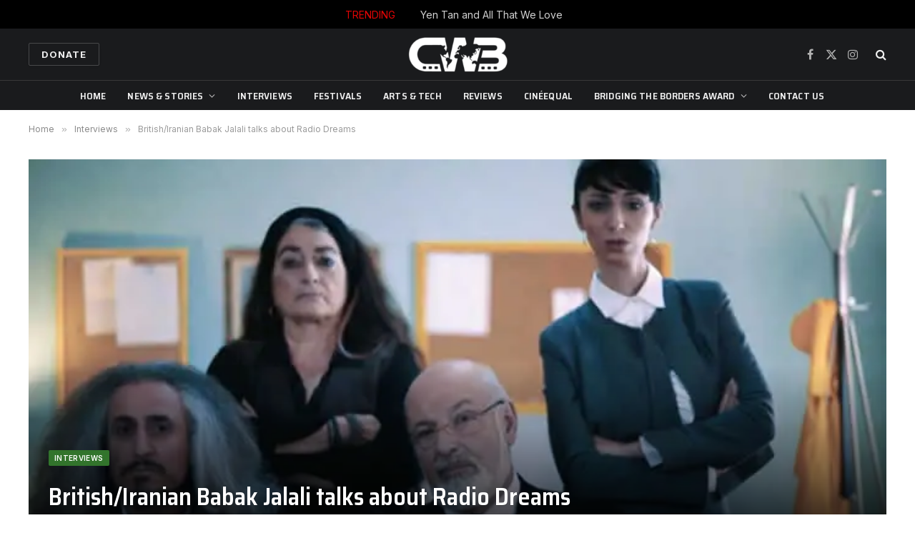

--- FILE ---
content_type: text/html; charset=UTF-8
request_url: https://cinemawithoutborders.com/britishiranian-babak-jalali-taks-about-radio-dreams/
body_size: 20598
content:

<!DOCTYPE html>
<html lang="en" class="s-light site-s-light">

<head>

	<meta charset="UTF-8" />
	<meta name="viewport" content="width=device-width, initial-scale=1" />
	<meta name='robots' content='index, follow, max-image-preview:large, max-snippet:-1, max-video-preview:-1' />
	<style>img:is([sizes="auto" i], [sizes^="auto," i]) { contain-intrinsic-size: 3000px 1500px }</style>
	
	<!-- This site is optimized with the Yoast SEO plugin v26.4 - https://yoast.com/wordpress/plugins/seo/ -->
	<title>British/Iranian Babak Jalali talks about Radio Dreams - Cinema Without Borders</title><link rel="preload" as="font" href="https://cinemawithoutborders.com/wp-content/themes/smart-mag/css/icons/fonts/ts-icons.woff2?v3.2" type="font/woff2" crossorigin="anonymous" />
	<link rel="canonical" href="https://new.cinemawithoutborders.com/britishiranian-babak-jalali-taks-about-radio-dreams/" />
	<meta name="twitter:card" content="summary_large_image" />
	<meta name="twitter:title" content="British/Iranian Babak Jalali talks about Radio Dreams - Cinema Without Borders" />
	<meta name="twitter:description" content="Radio Dreams, a UK film directed by Iranian/British filmmaker, Babak Jalali had a very successful release in US and to find out more about making of Radio Dreams, we had a video interview with Babak Jalali. Radio Dreams creates the odd yet very real world of PARS-FM &#8211; a Farsi-language radio station broadcasting from the" />
	<meta name="twitter:image" content="https://i0.wp.com/cinemawithoutborders.com/wp-content/uploads/2017/08/RadioDreams-WP-Slider.jpg?fit=700%2C335&ssl=1" />
	<meta name="twitter:label1" content="Written by" />
	<meta name="twitter:data1" content="Bijan Tehrani" />
	<meta name="twitter:label2" content="Est. reading time" />
	<meta name="twitter:data2" content="3 minutes" />
	<script type="application/ld+json" class="yoast-schema-graph">{"@context":"https://schema.org","@graph":[{"@type":"WebPage","@id":"https://new.cinemawithoutborders.com/britishiranian-babak-jalali-taks-about-radio-dreams/","url":"https://new.cinemawithoutborders.com/britishiranian-babak-jalali-taks-about-radio-dreams/","name":"British/Iranian Babak Jalali talks about Radio Dreams - Cinema Without Borders","isPartOf":{"@id":"https://new.cinemawithoutborders.com/#website"},"primaryImageOfPage":{"@id":"https://new.cinemawithoutborders.com/britishiranian-babak-jalali-taks-about-radio-dreams/#primaryimage"},"image":{"@id":"https://new.cinemawithoutborders.com/britishiranian-babak-jalali-taks-about-radio-dreams/#primaryimage"},"thumbnailUrl":"https://i0.wp.com/cinemawithoutborders.com/wp-content/uploads/2017/08/RadioDreams-WP-Slider.jpg?fit=700%2C335&ssl=1","datePublished":"2017-08-02T20:18:37+00:00","dateModified":"2017-08-04T01:51:08+00:00","author":{"@id":"https://new.cinemawithoutborders.com/#/schema/person/5083de5dcf4679c0c69659b0fedafd62"},"breadcrumb":{"@id":"https://new.cinemawithoutborders.com/britishiranian-babak-jalali-taks-about-radio-dreams/#breadcrumb"},"inLanguage":"en","potentialAction":[{"@type":"ReadAction","target":["https://new.cinemawithoutborders.com/britishiranian-babak-jalali-taks-about-radio-dreams/"]}]},{"@type":"ImageObject","inLanguage":"en","@id":"https://new.cinemawithoutborders.com/britishiranian-babak-jalali-taks-about-radio-dreams/#primaryimage","url":"https://i0.wp.com/cinemawithoutborders.com/wp-content/uploads/2017/08/RadioDreams-WP-Slider.jpg?fit=700%2C335&ssl=1","contentUrl":"https://i0.wp.com/cinemawithoutborders.com/wp-content/uploads/2017/08/RadioDreams-WP-Slider.jpg?fit=700%2C335&ssl=1","width":700,"height":335},{"@type":"BreadcrumbList","@id":"https://new.cinemawithoutborders.com/britishiranian-babak-jalali-taks-about-radio-dreams/#breadcrumb","itemListElement":[{"@type":"ListItem","position":1,"name":"Home","item":"https://cinemawithoutborders.com/"},{"@type":"ListItem","position":2,"name":"British/Iranian Babak Jalali talks about Radio Dreams"}]},{"@type":"WebSite","@id":"https://new.cinemawithoutborders.com/#website","url":"https://new.cinemawithoutborders.com/","name":"Cinema Without Borders","description":"News, Reviews, Interviews and stories on International and independent films","potentialAction":[{"@type":"SearchAction","target":{"@type":"EntryPoint","urlTemplate":"https://new.cinemawithoutborders.com/?s={search_term_string}"},"query-input":{"@type":"PropertyValueSpecification","valueRequired":true,"valueName":"search_term_string"}}],"inLanguage":"en"},{"@type":"Person","@id":"https://new.cinemawithoutborders.com/#/schema/person/5083de5dcf4679c0c69659b0fedafd62","name":"Bijan Tehrani","image":{"@type":"ImageObject","inLanguage":"en","@id":"https://new.cinemawithoutborders.com/#/schema/person/image/","url":"https://secure.gravatar.com/avatar/c93f8ef38c951af7e0c1e4fdb325f336da6160c0f8c271bdcd04b48df4fc134e?s=96&d=mm&r=g","contentUrl":"https://secure.gravatar.com/avatar/c93f8ef38c951af7e0c1e4fdb325f336da6160c0f8c271bdcd04b48df4fc134e?s=96&d=mm&r=g","caption":"Bijan Tehrani"},"description":"Bijan (Hassan) Tehrani Founder and Editor in Chief of Cinema Without Borders, is a film director, writer, and a film critic, his first article appeared in a weekly film publication in Iran 45 years ago. Bijan founded Cinema Without Borders, an online publication dedicated to promotion of international cinema in the US and around the globe, eighteen years ago and still works as its editor in chief. Bijan is has also been a columnist and film critic for the Iranian monthly film related medias for 45 years and during the past 5 years he has been a permanent columnist and film reviewer for Film Emrooz (Film Today), a popular Iranian monthly print film magazine. Bijan has won several awards in international film festivals and book fairs for his short films and children's books as well as for his services to the international cinema. Bijan is a member of Iranian Film Writers Critics Society and International Federation of Film Critics (FIPRESCI). He is also an 82nd Golden Globe Awards voter.","url":"https://cinemawithoutborders.com/author/bijan-tehrani/"}]}</script>
	<!-- / Yoast SEO plugin. -->


<link rel='dns-prefetch' href='//stats.wp.com' />
<link rel='dns-prefetch' href='//fonts.googleapis.com' />
<link rel='preconnect' href='//i0.wp.com' />
<link rel="alternate" type="application/rss+xml" title="Cinema Without Borders &raquo; Feed" href="https://cinemawithoutborders.com/feed/" />
<link rel="alternate" type="application/rss+xml" title="Cinema Without Borders &raquo; Comments Feed" href="https://cinemawithoutborders.com/comments/feed/" />
<link rel="alternate" type="application/rss+xml" title="Cinema Without Borders &raquo; British/Iranian Babak Jalali talks about Radio Dreams Comments Feed" href="https://cinemawithoutborders.com/britishiranian-babak-jalali-taks-about-radio-dreams/feed/" />
<script type="text/javascript">
/* <![CDATA[ */
window._wpemojiSettings = {"baseUrl":"https:\/\/s.w.org\/images\/core\/emoji\/16.0.1\/72x72\/","ext":".png","svgUrl":"https:\/\/s.w.org\/images\/core\/emoji\/16.0.1\/svg\/","svgExt":".svg","source":{"concatemoji":"https:\/\/cinemawithoutborders.com\/wp-includes\/js\/wp-emoji-release.min.js?ver=6.8.3"}};
/*! This file is auto-generated */
!function(s,n){var o,i,e;function c(e){try{var t={supportTests:e,timestamp:(new Date).valueOf()};sessionStorage.setItem(o,JSON.stringify(t))}catch(e){}}function p(e,t,n){e.clearRect(0,0,e.canvas.width,e.canvas.height),e.fillText(t,0,0);var t=new Uint32Array(e.getImageData(0,0,e.canvas.width,e.canvas.height).data),a=(e.clearRect(0,0,e.canvas.width,e.canvas.height),e.fillText(n,0,0),new Uint32Array(e.getImageData(0,0,e.canvas.width,e.canvas.height).data));return t.every(function(e,t){return e===a[t]})}function u(e,t){e.clearRect(0,0,e.canvas.width,e.canvas.height),e.fillText(t,0,0);for(var n=e.getImageData(16,16,1,1),a=0;a<n.data.length;a++)if(0!==n.data[a])return!1;return!0}function f(e,t,n,a){switch(t){case"flag":return n(e,"\ud83c\udff3\ufe0f\u200d\u26a7\ufe0f","\ud83c\udff3\ufe0f\u200b\u26a7\ufe0f")?!1:!n(e,"\ud83c\udde8\ud83c\uddf6","\ud83c\udde8\u200b\ud83c\uddf6")&&!n(e,"\ud83c\udff4\udb40\udc67\udb40\udc62\udb40\udc65\udb40\udc6e\udb40\udc67\udb40\udc7f","\ud83c\udff4\u200b\udb40\udc67\u200b\udb40\udc62\u200b\udb40\udc65\u200b\udb40\udc6e\u200b\udb40\udc67\u200b\udb40\udc7f");case"emoji":return!a(e,"\ud83e\udedf")}return!1}function g(e,t,n,a){var r="undefined"!=typeof WorkerGlobalScope&&self instanceof WorkerGlobalScope?new OffscreenCanvas(300,150):s.createElement("canvas"),o=r.getContext("2d",{willReadFrequently:!0}),i=(o.textBaseline="top",o.font="600 32px Arial",{});return e.forEach(function(e){i[e]=t(o,e,n,a)}),i}function t(e){var t=s.createElement("script");t.src=e,t.defer=!0,s.head.appendChild(t)}"undefined"!=typeof Promise&&(o="wpEmojiSettingsSupports",i=["flag","emoji"],n.supports={everything:!0,everythingExceptFlag:!0},e=new Promise(function(e){s.addEventListener("DOMContentLoaded",e,{once:!0})}),new Promise(function(t){var n=function(){try{var e=JSON.parse(sessionStorage.getItem(o));if("object"==typeof e&&"number"==typeof e.timestamp&&(new Date).valueOf()<e.timestamp+604800&&"object"==typeof e.supportTests)return e.supportTests}catch(e){}return null}();if(!n){if("undefined"!=typeof Worker&&"undefined"!=typeof OffscreenCanvas&&"undefined"!=typeof URL&&URL.createObjectURL&&"undefined"!=typeof Blob)try{var e="postMessage("+g.toString()+"("+[JSON.stringify(i),f.toString(),p.toString(),u.toString()].join(",")+"));",a=new Blob([e],{type:"text/javascript"}),r=new Worker(URL.createObjectURL(a),{name:"wpTestEmojiSupports"});return void(r.onmessage=function(e){c(n=e.data),r.terminate(),t(n)})}catch(e){}c(n=g(i,f,p,u))}t(n)}).then(function(e){for(var t in e)n.supports[t]=e[t],n.supports.everything=n.supports.everything&&n.supports[t],"flag"!==t&&(n.supports.everythingExceptFlag=n.supports.everythingExceptFlag&&n.supports[t]);n.supports.everythingExceptFlag=n.supports.everythingExceptFlag&&!n.supports.flag,n.DOMReady=!1,n.readyCallback=function(){n.DOMReady=!0}}).then(function(){return e}).then(function(){var e;n.supports.everything||(n.readyCallback(),(e=n.source||{}).concatemoji?t(e.concatemoji):e.wpemoji&&e.twemoji&&(t(e.twemoji),t(e.wpemoji)))}))}((window,document),window._wpemojiSettings);
/* ]]> */
</script>

<style id='wp-emoji-styles-inline-css' type='text/css'>

	img.wp-smiley, img.emoji {
		display: inline !important;
		border: none !important;
		box-shadow: none !important;
		height: 1em !important;
		width: 1em !important;
		margin: 0 0.07em !important;
		vertical-align: -0.1em !important;
		background: none !important;
		padding: 0 !important;
	}
</style>
<link rel='stylesheet' id='wp-block-library-css' href='https://cinemawithoutborders.com/wp-includes/css/dist/block-library/style.min.css?ver=6.8.3' type='text/css' media='all' />
<style id='classic-theme-styles-inline-css' type='text/css'>
/*! This file is auto-generated */
.wp-block-button__link{color:#fff;background-color:#32373c;border-radius:9999px;box-shadow:none;text-decoration:none;padding:calc(.667em + 2px) calc(1.333em + 2px);font-size:1.125em}.wp-block-file__button{background:#32373c;color:#fff;text-decoration:none}
</style>
<link rel='stylesheet' id='mediaelement-css' href='https://cinemawithoutborders.com/wp-includes/js/mediaelement/mediaelementplayer-legacy.min.css?ver=4.2.17' type='text/css' media='all' />
<link rel='stylesheet' id='wp-mediaelement-css' href='https://cinemawithoutborders.com/wp-includes/js/mediaelement/wp-mediaelement.min.css?ver=6.8.3' type='text/css' media='all' />
<style id='jetpack-sharing-buttons-style-inline-css' type='text/css'>
.jetpack-sharing-buttons__services-list{display:flex;flex-direction:row;flex-wrap:wrap;gap:0;list-style-type:none;margin:5px;padding:0}.jetpack-sharing-buttons__services-list.has-small-icon-size{font-size:12px}.jetpack-sharing-buttons__services-list.has-normal-icon-size{font-size:16px}.jetpack-sharing-buttons__services-list.has-large-icon-size{font-size:24px}.jetpack-sharing-buttons__services-list.has-huge-icon-size{font-size:36px}@media print{.jetpack-sharing-buttons__services-list{display:none!important}}.editor-styles-wrapper .wp-block-jetpack-sharing-buttons{gap:0;padding-inline-start:0}ul.jetpack-sharing-buttons__services-list.has-background{padding:1.25em 2.375em}
</style>
<style id='global-styles-inline-css' type='text/css'>
:root{--wp--preset--aspect-ratio--square: 1;--wp--preset--aspect-ratio--4-3: 4/3;--wp--preset--aspect-ratio--3-4: 3/4;--wp--preset--aspect-ratio--3-2: 3/2;--wp--preset--aspect-ratio--2-3: 2/3;--wp--preset--aspect-ratio--16-9: 16/9;--wp--preset--aspect-ratio--9-16: 9/16;--wp--preset--color--black: #000000;--wp--preset--color--cyan-bluish-gray: #abb8c3;--wp--preset--color--white: #ffffff;--wp--preset--color--pale-pink: #f78da7;--wp--preset--color--vivid-red: #cf2e2e;--wp--preset--color--luminous-vivid-orange: #ff6900;--wp--preset--color--luminous-vivid-amber: #fcb900;--wp--preset--color--light-green-cyan: #7bdcb5;--wp--preset--color--vivid-green-cyan: #00d084;--wp--preset--color--pale-cyan-blue: #8ed1fc;--wp--preset--color--vivid-cyan-blue: #0693e3;--wp--preset--color--vivid-purple: #9b51e0;--wp--preset--gradient--vivid-cyan-blue-to-vivid-purple: linear-gradient(135deg,rgba(6,147,227,1) 0%,rgb(155,81,224) 100%);--wp--preset--gradient--light-green-cyan-to-vivid-green-cyan: linear-gradient(135deg,rgb(122,220,180) 0%,rgb(0,208,130) 100%);--wp--preset--gradient--luminous-vivid-amber-to-luminous-vivid-orange: linear-gradient(135deg,rgba(252,185,0,1) 0%,rgba(255,105,0,1) 100%);--wp--preset--gradient--luminous-vivid-orange-to-vivid-red: linear-gradient(135deg,rgba(255,105,0,1) 0%,rgb(207,46,46) 100%);--wp--preset--gradient--very-light-gray-to-cyan-bluish-gray: linear-gradient(135deg,rgb(238,238,238) 0%,rgb(169,184,195) 100%);--wp--preset--gradient--cool-to-warm-spectrum: linear-gradient(135deg,rgb(74,234,220) 0%,rgb(151,120,209) 20%,rgb(207,42,186) 40%,rgb(238,44,130) 60%,rgb(251,105,98) 80%,rgb(254,248,76) 100%);--wp--preset--gradient--blush-light-purple: linear-gradient(135deg,rgb(255,206,236) 0%,rgb(152,150,240) 100%);--wp--preset--gradient--blush-bordeaux: linear-gradient(135deg,rgb(254,205,165) 0%,rgb(254,45,45) 50%,rgb(107,0,62) 100%);--wp--preset--gradient--luminous-dusk: linear-gradient(135deg,rgb(255,203,112) 0%,rgb(199,81,192) 50%,rgb(65,88,208) 100%);--wp--preset--gradient--pale-ocean: linear-gradient(135deg,rgb(255,245,203) 0%,rgb(182,227,212) 50%,rgb(51,167,181) 100%);--wp--preset--gradient--electric-grass: linear-gradient(135deg,rgb(202,248,128) 0%,rgb(113,206,126) 100%);--wp--preset--gradient--midnight: linear-gradient(135deg,rgb(2,3,129) 0%,rgb(40,116,252) 100%);--wp--preset--font-size--small: 13px;--wp--preset--font-size--medium: 20px;--wp--preset--font-size--large: 36px;--wp--preset--font-size--x-large: 42px;--wp--preset--spacing--20: 0.44rem;--wp--preset--spacing--30: 0.67rem;--wp--preset--spacing--40: 1rem;--wp--preset--spacing--50: 1.5rem;--wp--preset--spacing--60: 2.25rem;--wp--preset--spacing--70: 3.38rem;--wp--preset--spacing--80: 5.06rem;--wp--preset--shadow--natural: 6px 6px 9px rgba(0, 0, 0, 0.2);--wp--preset--shadow--deep: 12px 12px 50px rgba(0, 0, 0, 0.4);--wp--preset--shadow--sharp: 6px 6px 0px rgba(0, 0, 0, 0.2);--wp--preset--shadow--outlined: 6px 6px 0px -3px rgba(255, 255, 255, 1), 6px 6px rgba(0, 0, 0, 1);--wp--preset--shadow--crisp: 6px 6px 0px rgba(0, 0, 0, 1);}:where(.is-layout-flex){gap: 0.5em;}:where(.is-layout-grid){gap: 0.5em;}body .is-layout-flex{display: flex;}.is-layout-flex{flex-wrap: wrap;align-items: center;}.is-layout-flex > :is(*, div){margin: 0;}body .is-layout-grid{display: grid;}.is-layout-grid > :is(*, div){margin: 0;}:where(.wp-block-columns.is-layout-flex){gap: 2em;}:where(.wp-block-columns.is-layout-grid){gap: 2em;}:where(.wp-block-post-template.is-layout-flex){gap: 1.25em;}:where(.wp-block-post-template.is-layout-grid){gap: 1.25em;}.has-black-color{color: var(--wp--preset--color--black) !important;}.has-cyan-bluish-gray-color{color: var(--wp--preset--color--cyan-bluish-gray) !important;}.has-white-color{color: var(--wp--preset--color--white) !important;}.has-pale-pink-color{color: var(--wp--preset--color--pale-pink) !important;}.has-vivid-red-color{color: var(--wp--preset--color--vivid-red) !important;}.has-luminous-vivid-orange-color{color: var(--wp--preset--color--luminous-vivid-orange) !important;}.has-luminous-vivid-amber-color{color: var(--wp--preset--color--luminous-vivid-amber) !important;}.has-light-green-cyan-color{color: var(--wp--preset--color--light-green-cyan) !important;}.has-vivid-green-cyan-color{color: var(--wp--preset--color--vivid-green-cyan) !important;}.has-pale-cyan-blue-color{color: var(--wp--preset--color--pale-cyan-blue) !important;}.has-vivid-cyan-blue-color{color: var(--wp--preset--color--vivid-cyan-blue) !important;}.has-vivid-purple-color{color: var(--wp--preset--color--vivid-purple) !important;}.has-black-background-color{background-color: var(--wp--preset--color--black) !important;}.has-cyan-bluish-gray-background-color{background-color: var(--wp--preset--color--cyan-bluish-gray) !important;}.has-white-background-color{background-color: var(--wp--preset--color--white) !important;}.has-pale-pink-background-color{background-color: var(--wp--preset--color--pale-pink) !important;}.has-vivid-red-background-color{background-color: var(--wp--preset--color--vivid-red) !important;}.has-luminous-vivid-orange-background-color{background-color: var(--wp--preset--color--luminous-vivid-orange) !important;}.has-luminous-vivid-amber-background-color{background-color: var(--wp--preset--color--luminous-vivid-amber) !important;}.has-light-green-cyan-background-color{background-color: var(--wp--preset--color--light-green-cyan) !important;}.has-vivid-green-cyan-background-color{background-color: var(--wp--preset--color--vivid-green-cyan) !important;}.has-pale-cyan-blue-background-color{background-color: var(--wp--preset--color--pale-cyan-blue) !important;}.has-vivid-cyan-blue-background-color{background-color: var(--wp--preset--color--vivid-cyan-blue) !important;}.has-vivid-purple-background-color{background-color: var(--wp--preset--color--vivid-purple) !important;}.has-black-border-color{border-color: var(--wp--preset--color--black) !important;}.has-cyan-bluish-gray-border-color{border-color: var(--wp--preset--color--cyan-bluish-gray) !important;}.has-white-border-color{border-color: var(--wp--preset--color--white) !important;}.has-pale-pink-border-color{border-color: var(--wp--preset--color--pale-pink) !important;}.has-vivid-red-border-color{border-color: var(--wp--preset--color--vivid-red) !important;}.has-luminous-vivid-orange-border-color{border-color: var(--wp--preset--color--luminous-vivid-orange) !important;}.has-luminous-vivid-amber-border-color{border-color: var(--wp--preset--color--luminous-vivid-amber) !important;}.has-light-green-cyan-border-color{border-color: var(--wp--preset--color--light-green-cyan) !important;}.has-vivid-green-cyan-border-color{border-color: var(--wp--preset--color--vivid-green-cyan) !important;}.has-pale-cyan-blue-border-color{border-color: var(--wp--preset--color--pale-cyan-blue) !important;}.has-vivid-cyan-blue-border-color{border-color: var(--wp--preset--color--vivid-cyan-blue) !important;}.has-vivid-purple-border-color{border-color: var(--wp--preset--color--vivid-purple) !important;}.has-vivid-cyan-blue-to-vivid-purple-gradient-background{background: var(--wp--preset--gradient--vivid-cyan-blue-to-vivid-purple) !important;}.has-light-green-cyan-to-vivid-green-cyan-gradient-background{background: var(--wp--preset--gradient--light-green-cyan-to-vivid-green-cyan) !important;}.has-luminous-vivid-amber-to-luminous-vivid-orange-gradient-background{background: var(--wp--preset--gradient--luminous-vivid-amber-to-luminous-vivid-orange) !important;}.has-luminous-vivid-orange-to-vivid-red-gradient-background{background: var(--wp--preset--gradient--luminous-vivid-orange-to-vivid-red) !important;}.has-very-light-gray-to-cyan-bluish-gray-gradient-background{background: var(--wp--preset--gradient--very-light-gray-to-cyan-bluish-gray) !important;}.has-cool-to-warm-spectrum-gradient-background{background: var(--wp--preset--gradient--cool-to-warm-spectrum) !important;}.has-blush-light-purple-gradient-background{background: var(--wp--preset--gradient--blush-light-purple) !important;}.has-blush-bordeaux-gradient-background{background: var(--wp--preset--gradient--blush-bordeaux) !important;}.has-luminous-dusk-gradient-background{background: var(--wp--preset--gradient--luminous-dusk) !important;}.has-pale-ocean-gradient-background{background: var(--wp--preset--gradient--pale-ocean) !important;}.has-electric-grass-gradient-background{background: var(--wp--preset--gradient--electric-grass) !important;}.has-midnight-gradient-background{background: var(--wp--preset--gradient--midnight) !important;}.has-small-font-size{font-size: var(--wp--preset--font-size--small) !important;}.has-medium-font-size{font-size: var(--wp--preset--font-size--medium) !important;}.has-large-font-size{font-size: var(--wp--preset--font-size--large) !important;}.has-x-large-font-size{font-size: var(--wp--preset--font-size--x-large) !important;}
:where(.wp-block-post-template.is-layout-flex){gap: 1.25em;}:where(.wp-block-post-template.is-layout-grid){gap: 1.25em;}
:where(.wp-block-columns.is-layout-flex){gap: 2em;}:where(.wp-block-columns.is-layout-grid){gap: 2em;}
:root :where(.wp-block-pullquote){font-size: 1.5em;line-height: 1.6;}
</style>
<link rel='stylesheet' id='contact-form-7-css' href='https://cinemawithoutborders.com/wp-content/plugins/contact-form-7/includes/css/styles.css?ver=6.1.4' type='text/css' media='all' />
<link rel='stylesheet' id='taxopress-frontend-css-css' href='https://cinemawithoutborders.com/wp-content/plugins/simple-tags/assets/frontend/css/frontend.css?ver=3.40.1' type='text/css' media='all' />
<link rel='stylesheet' id='smartmag-core-css' href='https://cinemawithoutborders.com/wp-content/themes/smart-mag/style.css?ver=10.3.2' type='text/css' media='all' />
<link rel='stylesheet' id='smartmag-magnific-popup-css' href='https://cinemawithoutborders.com/wp-content/themes/smart-mag/css/lightbox.css?ver=10.3.2' type='text/css' media='all' />
<link rel='stylesheet' id='smartmag-icons-css' href='https://cinemawithoutborders.com/wp-content/themes/smart-mag/css/icons/icons.css?ver=10.3.2' type='text/css' media='all' />
<link rel='stylesheet' id='smartmag-skin-css' href='https://cinemawithoutborders.com/wp-content/themes/smart-mag/css/skin-thezine.css?ver=10.3.2' type='text/css' media='all' />
<style id='smartmag-skin-inline-css' type='text/css'>
:root { --c-main: #e00404;
--c-main-rgb: 224,4,4;
--text-font: "Inter", system-ui, -apple-system, "Segoe UI", Arial, sans-serif;
--body-font: "Inter", system-ui, -apple-system, "Segoe UI", Arial, sans-serif;
--title-font: "Saira Semi Condensed", system-ui, -apple-system, "Segoe UI", Arial, sans-serif;
--h-font: "Saira Semi Condensed", system-ui, -apple-system, "Segoe UI", Arial, sans-serif;
--title-size-xs: 16px;
--title-size-s: 18px;
--title-size-n: 19px;
--title-size-m: 21px;
--title-fw-bold: 600;
--title-fw-semi: 500;
--excerpt-size: 14px; }
.main-sidebar .widget, .ts-sidebar .widget { margin-bottom: 30px; }
.smart-head-main .smart-head-mid { --head-h: 72px; }
.s-dark .smart-head-main .smart-head-mid,
.smart-head-main .s-dark.smart-head-mid { background-color: #1a1b1d; }
.smart-head-main .smart-head-bot { --head-h: 42px; background-color: #1a1b1d; border-top-width: 1px; }
.s-dark .smart-head-main .smart-head-bot,
.smart-head-main .s-dark.smart-head-bot { border-top-color: #383838; }
.smart-head-main .smart-head-bot { border-bottom-width: 0px; }
.s-dark .smart-head-main .smart-head-bot,
.smart-head-main .s-dark.smart-head-bot { border-bottom-color: #383838; }
.navigation { font-family: "Saira Semi Condensed", system-ui, -apple-system, "Segoe UI", Arial, sans-serif; }
.navigation-main .menu > li > a { font-size: 14px; text-transform: uppercase; letter-spacing: .01em; }
.navigation-main .menu > li li a { font-size: 14px; font-weight: 500; font-style: normal; text-transform: uppercase; }
.navigation-main { --nav-items-space: 15px; margin-left: calc(-1 * var(--nav-items-space)); }
.s-dark .navigation { --c-nav-blip: #bababa; --c-nav-hov-bg: rgba(239,239,239,0); }
.navigation-small { font-family: "Inter", system-ui, -apple-system, "Segoe UI", Arial, sans-serif; }
.s-dark .smart-head-main .spc-social,
.smart-head-main .s-dark .spc-social { --c-spc-social: #b2b2b2; }
.smart-head-main .spc-social { --spc-social-fs: 16px; --spc-social-space: 5px; }
.smart-head-main .hamburger-icon { --line-weight: 2px; }
.smart-head-main .offcanvas-toggle { --item-mr: 25px; }
.smart-head .ts-button1 { font-weight: bold; line-height: .8; letter-spacing: 0.08em; }
.smart-head .ts-button1:not(._):hover { color: #cc0000; }
.smart-head .ts-button3:not(._):hover { color: #cc0000; }
.smart-head .ts-button3 { border-color: #cc0000; }
.post-meta .post-cat > a { font-family: "Saira Semi Condensed", system-ui, -apple-system, "Segoe UI", Arial, sans-serif; }
.post-meta .text-in, .post-meta .post-cat > a { font-size: 14px; }
.post-meta .post-cat > a { font-weight: 600; }
.post-meta { --p-meta-sep: "\2013"; --p-meta-sep-pad: 6px; }
.block-head-b .heading { font-size: 24px; font-weight: 600; letter-spacing: 0.04em; }
.block-head-e2 .heading { font-weight: 600; color: var(--c-main); }
.list-post { --list-p-media-width: 29.94923858%; --list-p-media-max-width: 85%; }
.a-wrap-2:not(._) { margin-top: 0px; }
@media (min-width: 941px) and (max-width: 1200px) { .navigation-main .menu > li > a { font-size: calc(10px + (14px - 10px) * .7); } }


.term-color-1966 { --c-main: #35b2e8; }
.navigation .menu-cat-1966 { --c-term: #35b2e8; }


.term-color-14 { --c-main: #efc417; }
.navigation .menu-cat-14 { --c-term: #efc417; }


.term-color-664 { --c-main: #770be2; }
.navigation .menu-cat-664 { --c-term: #770be2; }


.term-color-6 { --c-main: #9dd81c; }
.navigation .menu-cat-6 { --c-term: #9dd81c; }


.term-color-4 { --c-main: #32742c; }
.navigation .menu-cat-4 { --c-term: #32742c; }


.term-color-3 { --c-main: #e20066; }
.navigation .menu-cat-3 { --c-term: #e20066; }

.layout-boxed.category-3 .ts-bg-cover { background-image: url("http://theme-sphere.com/smart-mag/wp-content/uploads/2013/07/9278066227_ae25452933_b1.jpg"); }
</style>
<link rel='stylesheet' id='smartmag-gfonts-custom-css' href='https://fonts.googleapis.com/css?family=Inter%3A400%2C500%2C600%2C700%7CSaira+Semi+Condensed%3A400%2C500%2C600%2C700&#038;display=swap' type='text/css' media='all' />
<link rel='stylesheet' id='sharedaddy-css' href='https://cinemawithoutborders.com/wp-content/plugins/jetpack/modules/sharedaddy/sharing.css?ver=15.2' type='text/css' media='all' />
<link rel='stylesheet' id='social-logos-css' href='https://cinemawithoutborders.com/wp-content/plugins/jetpack/_inc/social-logos/social-logos.min.css?ver=15.2' type='text/css' media='all' />
<script type="text/javascript" id="smartmag-lazy-inline-js-after">
/* <![CDATA[ */
/**
 * @copyright ThemeSphere
 * @preserve
 */
var BunyadLazy={};BunyadLazy.load=function(){function a(e,n){var t={};e.dataset.bgset&&e.dataset.sizes?(t.sizes=e.dataset.sizes,t.srcset=e.dataset.bgset):t.src=e.dataset.bgsrc,function(t){var a=t.dataset.ratio;if(0<a){const e=t.parentElement;if(e.classList.contains("media-ratio")){const n=e.style;n.getPropertyValue("--a-ratio")||(n.paddingBottom=100/a+"%")}}}(e);var a,o=document.createElement("img");for(a in o.onload=function(){var t="url('"+(o.currentSrc||o.src)+"')",a=e.style;a.backgroundImage!==t&&requestAnimationFrame(()=>{a.backgroundImage=t,n&&n()}),o.onload=null,o.onerror=null,o=null},o.onerror=o.onload,t)o.setAttribute(a,t[a]);o&&o.complete&&0<o.naturalWidth&&o.onload&&o.onload()}function e(t){t.dataset.loaded||a(t,()=>{document.dispatchEvent(new Event("lazyloaded")),t.dataset.loaded=1})}function n(t){"complete"===document.readyState?t():window.addEventListener("load",t)}return{initEarly:function(){var t,a=()=>{document.querySelectorAll(".img.bg-cover:not(.lazyload)").forEach(e)};"complete"!==document.readyState?(t=setInterval(a,150),n(()=>{a(),clearInterval(t)})):a()},callOnLoad:n,initBgImages:function(t){t&&n(()=>{document.querySelectorAll(".img.bg-cover").forEach(e)})},bgLoad:a}}(),BunyadLazy.load.initEarly();
/* ]]> */
</script>
<script type="text/javascript" src="https://cinemawithoutborders.com/wp-content/plugins/sphere-post-views/assets/js/post-views.js?ver=1.0.1" id="sphere-post-views-js"></script>
<script type="text/javascript" id="sphere-post-views-js-after">
/* <![CDATA[ */
var Sphere_PostViews = {"ajaxUrl":"https:\/\/cinemawithoutborders.com\/wp-admin\/admin-ajax.php?sphere_post_views=1","sampling":0,"samplingRate":10,"repeatCountDelay":0,"postID":23325,"token":"e5311c8cad"}
/* ]]> */
</script>
<script type="text/javascript" src="https://cinemawithoutborders.com/wp-includes/js/jquery/jquery.min.js?ver=3.7.1" id="jquery-core-js"></script>
<script type="text/javascript" src="https://cinemawithoutborders.com/wp-includes/js/jquery/jquery-migrate.min.js?ver=3.4.1" id="jquery-migrate-js"></script>
<script type="text/javascript" src="https://cinemawithoutborders.com/wp-content/plugins/simple-tags/assets/frontend/js/frontend.js?ver=3.40.1" id="taxopress-frontend-js-js"></script>
<link rel="https://api.w.org/" href="https://cinemawithoutborders.com/wp-json/" /><link rel="alternate" title="JSON" type="application/json" href="https://cinemawithoutborders.com/wp-json/wp/v2/posts/23325" /><link rel="EditURI" type="application/rsd+xml" title="RSD" href="https://cinemawithoutborders.com/xmlrpc.php?rsd" />
<meta name="generator" content="WordPress 6.8.3" />
<link rel='shortlink' href='https://cinemawithoutborders.com/?p=23325' />
<link rel="alternate" title="oEmbed (JSON)" type="application/json+oembed" href="https://cinemawithoutborders.com/wp-json/oembed/1.0/embed?url=https%3A%2F%2Fcinemawithoutborders.com%2Fbritishiranian-babak-jalali-taks-about-radio-dreams%2F" />
<link rel="alternate" title="oEmbed (XML)" type="text/xml+oembed" href="https://cinemawithoutborders.com/wp-json/oembed/1.0/embed?url=https%3A%2F%2Fcinemawithoutborders.com%2Fbritishiranian-babak-jalali-taks-about-radio-dreams%2F&#038;format=xml" />

<style>
#archives-dropdown-2
{
background: black;
}
</style>
	<style>img#wpstats{display:none}</style>
		
		<script>
		var BunyadSchemeKey = 'bunyad-scheme';
		(() => {
			const d = document.documentElement;
			const c = d.classList;
			var scheme = localStorage.getItem(BunyadSchemeKey);
			
			if (scheme) {
				d.dataset.origClass = c;
				scheme === 'dark' ? c.remove('s-light', 'site-s-light') : c.remove('s-dark', 'site-s-dark');
				c.add('site-s-' + scheme, 's-' + scheme);
			}
		})();
		</script>
		<meta name="generator" content="Elementor 3.33.2; features: additional_custom_breakpoints; settings: css_print_method-external, google_font-enabled, font_display-auto">
<style type="text/css">a.st_tag, a.internal_tag, .st_tag, .internal_tag { text-decoration: underline !important; }</style>			<style>
				.e-con.e-parent:nth-of-type(n+4):not(.e-lazyloaded):not(.e-no-lazyload),
				.e-con.e-parent:nth-of-type(n+4):not(.e-lazyloaded):not(.e-no-lazyload) * {
					background-image: none !important;
				}
				@media screen and (max-height: 1024px) {
					.e-con.e-parent:nth-of-type(n+3):not(.e-lazyloaded):not(.e-no-lazyload),
					.e-con.e-parent:nth-of-type(n+3):not(.e-lazyloaded):not(.e-no-lazyload) * {
						background-image: none !important;
					}
				}
				@media screen and (max-height: 640px) {
					.e-con.e-parent:nth-of-type(n+2):not(.e-lazyloaded):not(.e-no-lazyload),
					.e-con.e-parent:nth-of-type(n+2):not(.e-lazyloaded):not(.e-no-lazyload) * {
						background-image: none !important;
					}
				}
			</style>
			
<!-- Jetpack Open Graph Tags -->
<meta property="og:type" content="article" />
<meta property="og:title" content="British/Iranian Babak Jalali talks about Radio Dreams" />
<meta property="og:url" content="https://cinemawithoutborders.com/britishiranian-babak-jalali-taks-about-radio-dreams/" />
<meta property="og:description" content="Radio Dreams, a UK film directed by Iranian/British filmmaker, Babak Jalali had a very successful release in US and to find out more about making of Radio Dreams, we had a video interview with Baba…" />
<meta property="article:published_time" content="2017-08-02T20:18:37+00:00" />
<meta property="article:modified_time" content="2017-08-04T01:51:08+00:00" />
<meta property="og:site_name" content="Cinema Without Borders" />
<meta property="og:image" content="https://i0.wp.com/cinemawithoutborders.com/wp-content/uploads/2017/08/RadioDreams-WP-Slider.jpg?fit=700%2C335&#038;ssl=1" />
<meta property="og:image:width" content="700" />
<meta property="og:image:height" content="335" />
<meta property="og:image:alt" content="" />
<meta name="twitter:text:title" content="British/Iranian Babak Jalali talks about Radio Dreams" />
<meta name="twitter:image" content="https://i0.wp.com/cinemawithoutborders.com/wp-content/uploads/2017/08/RadioDreams-WP-Slider.jpg?fit=700%2C335&#038;ssl=1&#038;w=640" />
<meta name="twitter:card" content="summary_large_image" />

<!-- End Jetpack Open Graph Tags -->
<link rel="icon" href="https://i0.wp.com/cinemawithoutborders.com/wp-content/uploads/2024/08/cropped-Favicon.png?fit=32%2C32&#038;ssl=1" sizes="32x32" />
<link rel="icon" href="https://i0.wp.com/cinemawithoutborders.com/wp-content/uploads/2024/08/cropped-Favicon.png?fit=192%2C192&#038;ssl=1" sizes="192x192" />
<link rel="apple-touch-icon" href="https://i0.wp.com/cinemawithoutborders.com/wp-content/uploads/2024/08/cropped-Favicon.png?fit=180%2C180&#038;ssl=1" />
<meta name="msapplication-TileImage" content="https://i0.wp.com/cinemawithoutborders.com/wp-content/uploads/2024/08/cropped-Favicon.png?fit=270%2C270&#038;ssl=1" />

	<script>
	document.querySelector('head').innerHTML += '<style class="bunyad-img-effects-css">.main-wrap .wp-post-image, .post-content img { opacity: 0; }</style>';
	</script>

</head>

<body class="wp-singular post-template-default single single-post postid-23325 single-format-standard wp-theme-smart-mag eio-default no-sidebar post-layout-cover post-cat-4 has-lb has-lb-sm img-effects ts-img-hov-fade layout-normal elementor-default elementor-kit-31396">



<div class="main-wrap">

	
<div class="off-canvas-backdrop"></div>
<div class="mobile-menu-container off-canvas" id="off-canvas">

	<div class="off-canvas-head">
		<a href="#" class="close">
			<span class="visuallyhidden">Close Menu</span>
			<i class="tsi tsi-times"></i>
		</a>

		<div class="ts-logo">
					</div>
	</div>

	<div class="off-canvas-content">

					<ul class="mobile-menu"></ul>
		
		
		
		<div class="spc-social-block spc-social spc-social-b smart-head-social">
		
			
				<a href="https://www.facebook.com/cinemawb" class="link service s-facebook" target="_blank" rel="nofollow noopener">
					<i class="icon tsi tsi-facebook"></i>					<span class="visuallyhidden">Facebook</span>
				</a>
									
			
				<a href="https://twitter.com/CinemaWtBorders" class="link service s-twitter" target="_blank" rel="nofollow noopener">
					<i class="icon tsi tsi-twitter"></i>					<span class="visuallyhidden">X (Twitter)</span>
				</a>
									
			
				<a href="https://www.instagram.com/cinemawithoutborders/" class="link service s-instagram" target="_blank" rel="nofollow noopener">
					<i class="icon tsi tsi-instagram"></i>					<span class="visuallyhidden">Instagram</span>
				</a>
									
			
		</div>

		
	</div>

</div>
<div class="smart-head smart-head-a smart-head-main" id="smart-head" data-sticky="auto" data-sticky-type="fixed" data-sticky-full="1">
	
	<div class="smart-head-row smart-head-top smart-head-row-3 s-dark smart-head-row-full">

		<div class="inner full">

							
				<div class="items items-left empty">
								</div>

							
				<div class="items items-center ">
				
<div class="trending-ticker" data-delay="8">
	<span class="heading">Trending</span>

	<ul>
				
			<li><a href="https://cinemawithoutborders.com/yen-tan-and-all-that-we-love/" class="post-link">Yen Tan and All That We Love</a></li>
		
				
			<li><a href="https://cinemawithoutborders.com/cwb-berlinale-2026/" class="post-link">CWB &#038; Berlinale 2026</a></li>
		
				
			<li><a href="https://cinemawithoutborders.com/trifole/" class="post-link">Trifole</a></li>
		
				
			<li><a href="https://cinemawithoutborders.com/the-follies-one-of-the-best-movies-of-our-time/" class="post-link">The Follies, one of the best movies of our time</a></li>
		
				
			<li><a href="https://cinemawithoutborders.com/characters-and-symbols-sadistic-narcissism/" class="post-link">Characters and Symbols, Sadistic Narcissism</a></li>
		
				
			<li><a href="https://cinemawithoutborders.com/majini-wins-btba-award-at-2025-mallorca-ff/" class="post-link">Majini Wins BTBA  Award at 2025 Mallorca FF</a></li>
		
				
			<li><a href="https://cinemawithoutborders.com/put-your-soul-on-your-hand-and-walk-in-la/" class="post-link">Put Your Soul on Your Hand and Walk in LA</a></li>
		
				
			<li><a href="https://cinemawithoutborders.com/silence-body-faith-and-desire/" class="post-link">Silence, Body, Faith, and Desire</a></li>
		
				
			</ul>
</div>
				</div>

							
				<div class="items items-right empty">
								</div>

						
		</div>
	</div>

	
	<div class="smart-head-row smart-head-mid smart-head-row-3 s-dark smart-head-row-full">

		<div class="inner wrap">

							
				<div class="items items-left ">
				
	<a href="https://www.paypal.com/donate/?hosted_button_id=HDQLNTKHJR2UW" class="ts-button ts-button-alt ts-button1">
		Donate	</a>
				</div>

							
				<div class="items items-center ">
					<a href="https://cinemawithoutborders.com/" title="Cinema Without Borders" rel="home" class="logo-link ts-logo logo-is-image">
		<span>
			
				
					<img src="https://cinemawithoutborders.com/wp-content/uploads/2024/08/Logo-CWB-W-300-e1722609573172.png" class="logo-image logo-image-dark" alt="Cinema Without Borders" width="199" height="73"/><img src="https://cinemawithoutborders.com/wp-content/uploads/2024/08/Logo-CWB-B.png" class="logo-image" alt="Cinema Without Borders" width="400" height="147"/>
									 
					</span>
	</a>				</div>

							
				<div class="items items-right ">
				
		<div class="spc-social-block spc-social spc-social-a smart-head-social">
		
			
				<a href="https://www.facebook.com/cinemawb" class="link service s-facebook" target="_blank" rel="nofollow noopener">
					<i class="icon tsi tsi-facebook"></i>					<span class="visuallyhidden">Facebook</span>
				</a>
									
			
				<a href="https://twitter.com/CinemaWtBorders" class="link service s-twitter" target="_blank" rel="nofollow noopener">
					<i class="icon tsi tsi-twitter"></i>					<span class="visuallyhidden">X (Twitter)</span>
				</a>
									
			
				<a href="https://www.instagram.com/cinemawithoutborders/" class="link service s-instagram" target="_blank" rel="nofollow noopener">
					<i class="icon tsi tsi-instagram"></i>					<span class="visuallyhidden">Instagram</span>
				</a>
									
			
		</div>

		

	<a href="#" class="search-icon has-icon-only is-icon" title="Search">
		<i class="tsi tsi-search"></i>
	</a>

				</div>

						
		</div>
	</div>

	
	<div class="smart-head-row smart-head-bot smart-head-row-3 s-dark has-center-nav smart-head-row-full">

		<div class="inner wrap">

							
				<div class="items items-left empty">
								</div>

							
				<div class="items items-center ">
					<div class="nav-wrap">
		<nav class="navigation navigation-main nav-hov-a">
			<ul id="menu-main-menu" class="menu"><li id="menu-item-22792" class="menu-item menu-item-type-post_type menu-item-object-page menu-item-home menu-item-22792"><a href="https://cinemawithoutborders.com/">Home</a></li>
<li id="menu-item-22812" class="menu-item menu-item-type-taxonomy menu-item-object-category menu-item-has-children menu-cat-2 menu-item-22812"><a href="https://cinemawithoutborders.com/category/news-stories/">News &amp; Stories</a>
<ul class="sub-menu">
	<li id="menu-item-35507" class="menu-item menu-item-type-taxonomy menu-item-object-category menu-cat-2813 menu-item-35507"><a href="https://cinemawithoutborders.com/category/news-stories/memories/">Memories</a></li>
	<li id="menu-item-35508" class="menu-item menu-item-type-taxonomy menu-item-object-category menu-cat-2812 menu-item-35508"><a href="https://cinemawithoutborders.com/category/news-stories/portraits/">Portraits</a></li>
</ul>
</li>
<li id="menu-item-22811" class="menu-item menu-item-type-taxonomy menu-item-object-category current-post-ancestor current-menu-parent current-post-parent menu-cat-4 menu-item-22811"><a href="https://cinemawithoutborders.com/category/interviews/">Interviews</a></li>
<li id="menu-item-22771" class="menu-item menu-item-type-taxonomy menu-item-object-category menu-cat-6 menu-item-22771"><a href="https://cinemawithoutborders.com/category/festivals/">Festivals</a></li>
<li id="menu-item-32750" class="menu-item menu-item-type-taxonomy menu-item-object-category menu-cat-1966 menu-item-32750"><a href="https://cinemawithoutborders.com/category/arts-and-tech/">Arts &amp; Tech</a></li>
<li id="menu-item-22810" class="menu-item menu-item-type-taxonomy menu-item-object-category menu-cat-3 menu-item-22810"><a href="https://cinemawithoutborders.com/category/reviews/">Reviews</a></li>
<li id="menu-item-25312" class="menu-item menu-item-type-taxonomy menu-item-object-category menu-cat-664 menu-item-25312"><a href="https://cinemawithoutborders.com/category/cineequal/">CinéEqual</a></li>
<li id="menu-item-32751" class="menu-item menu-item-type-taxonomy menu-item-object-category menu-item-has-children menu-cat-14 menu-item-32751"><a href="https://cinemawithoutborders.com/category/bridging-the-borders-award/">Bridging The Borders Award</a>
<ul class="sub-menu">
	<li id="menu-item-33404" class="menu-item menu-item-type-post_type menu-item-object-page menu-item-33404"><a href="https://cinemawithoutborders.com/bridging-the-border-award/">About Bridging The Border Award</a></li>
</ul>
</li>
<li id="menu-item-32752" class="menu-item menu-item-type-post_type menu-item-object-page menu-item-32752"><a href="https://cinemawithoutborders.com/contact-us/">CONTACT US</a></li>
</ul>		</nav>
	</div>
				</div>

							
				<div class="items items-right empty">
								</div>

						
		</div>
	</div>

	</div>
<div class="smart-head smart-head-a smart-head-mobile" id="smart-head-mobile" data-sticky="mid" data-sticky-type="fixed" data-sticky-full>
	
	<div class="smart-head-row smart-head-top smart-head-row-3 s-dark smart-head-row-full">

		<div class="inner full">

							
				<div class="items items-left empty">
								</div>

							
				<div class="items items-center ">
				
	<a href="https://www.paypal.com/donate/?hosted_button_id=HDQLNTKHJR2UW" class="ts-button ts-button-alt ts-button3">
		Donate	</a>
				</div>

							
				<div class="items items-right empty">
								</div>

						
		</div>
	</div>

	
	<div class="smart-head-row smart-head-mid smart-head-row-3 s-dark smart-head-row-full">

		<div class="inner wrap">

							
				<div class="items items-left ">
				
<button class="offcanvas-toggle has-icon" type="button" aria-label="Menu">
	<span class="hamburger-icon hamburger-icon-a">
		<span class="inner"></span>
	</span>
</button>				</div>

							
				<div class="items items-center ">
					<a href="https://cinemawithoutborders.com/" title="Cinema Without Borders" rel="home" class="logo-link ts-logo logo-is-image">
		<span>
			
				
					<img src="https://cinemawithoutborders.com/wp-content/uploads/2024/08/Logo-CWB-W-300-e1722609573172.png" class="logo-image logo-image-dark" alt="Cinema Without Borders" width="199" height="73"/><img src="https://cinemawithoutborders.com/wp-content/uploads/2024/08/Logo-CWB-B.png" class="logo-image" alt="Cinema Without Borders" width="400" height="147"/>
									 
					</span>
	</a>				</div>

							
				<div class="items items-right ">
				

	<a href="#" class="search-icon has-icon-only is-icon" title="Search">
		<i class="tsi tsi-search"></i>
	</a>

				</div>

						
		</div>
	</div>

	</div>
<nav class="breadcrumbs is-full-width breadcrumbs-a" id="breadcrumb"><div class="inner ts-contain "><span><a href="https://cinemawithoutborders.com/"><span>Home</span></a></span><span class="delim">&raquo;</span><span><a href="https://cinemawithoutborders.com/category/interviews/"><span>Interviews</span></a></span><span class="delim">&raquo;</span><span class="current">British/Iranian Babak Jalali talks about Radio Dreams</span></div></nav>
<div class="main ts-contain cf no-sidebar">
	
			
<div class="post-wrap">
	<section class="the-post-header post-cover">
	
			<div class="featured">
					
								
					
						<a href="https://i0.wp.com/cinemawithoutborders.com/wp-content/uploads/2017/08/RadioDreams-WP-Slider.jpg?fit=700%2C335&#038;ssl=1" class="image-link media-ratio ar-bunyad-main-full" title="British/Iranian Babak Jalali talks about Radio Dreams"><img width="1200" height="574" src="[data-uri]" class="attachment-large size-large lazyload wp-post-image" alt="" sizes="(max-width: 1200px) 100vw, 1200px" title="British/Iranian Babak Jalali talks about Radio Dreams" decoding="async" data-srcset="https://i0.wp.com/cinemawithoutborders.com/wp-content/uploads/2017/08/RadioDreams-WP-Slider.jpg?w=700&amp;ssl=1 700w, https://i0.wp.com/cinemawithoutborders.com/wp-content/uploads/2017/08/RadioDreams-WP-Slider.jpg?resize=600%2C287&amp;ssl=1 600w, https://i0.wp.com/cinemawithoutborders.com/wp-content/uploads/2017/08/RadioDreams-WP-Slider.jpg?resize=300%2C144&amp;ssl=1 300w" data-src="https://i0.wp.com/cinemawithoutborders.com/wp-content/uploads/2017/08/RadioDreams-WP-Slider.jpg?fit=700%2C335&amp;ssl=1" /></a>
												
										
					<div class="overlay s-dark">	
					<div class="post-meta post-meta-a post-meta-left post-meta-single has-below"><div class="post-meta-items meta-above"><span class="meta-item cat-labels">
						
						<a href="https://cinemawithoutborders.com/category/interviews/" class="category term-color-4" rel="category">Interviews</a>
					</span>
					</div><h1 class="is-title post-title">British/Iranian Babak Jalali talks about Radio Dreams</h1><div class="post-meta-items meta-below has-author-img"><span class="meta-item post-author has-img"><img alt='Bijan Tehrani' src='https://secure.gravatar.com/avatar/c93f8ef38c951af7e0c1e4fdb325f336da6160c0f8c271bdcd04b48df4fc134e?s=32&#038;d=mm&#038;r=g' srcset='https://secure.gravatar.com/avatar/c93f8ef38c951af7e0c1e4fdb325f336da6160c0f8c271bdcd04b48df4fc134e?s=64&#038;d=mm&#038;r=g 2x' class='avatar avatar-32 photo' height='32' width='32' decoding='async'/><span class="by">By</span> <a href="https://cinemawithoutborders.com/author/bijan-tehrani/" title="Posts by Bijan Tehrani" rel="author">Bijan Tehrani</a></span><span class="meta-item date"><time class="post-date" datetime="2017-08-02T20:18:37-07:00">08/02/2017</time></span><span class="meta-item has-next-icon date-modified"><span class="updated-on">Updated:</span><time class="post-date" datetime="2017-08-04T01:51:08-07:00">08/04/2017</time></span><span class="has-next-icon meta-item comments has-icon"><a href="https://cinemawithoutborders.com/britishiranian-babak-jalali-taks-about-radio-dreams/#respond"><i class="tsi tsi-comment-o"></i>No Comments</a></span><span class="meta-item read-time has-icon"><i class="tsi tsi-clock"></i>3 Mins Read</span></div></div>	
					</div>				
					
							</div>
	
	</section>
	
	
	<div class="ts-row">
		<div class="col-8 main-content">
			<div class="the-post s-post-cover">

				<article id="post-23325" class="post-23325 post type-post status-publish format-standard has-post-thumbnail category-interviews">
					
<div class="post-content-wrap has-share-float">
						<div class="post-share-float share-float-d is-hidden spc-social-colors spc-social-bg">
	<div class="inner">
					<span class="share-text">Share</span>
		
		<div class="services">
					
				
			<a href="https://www.facebook.com/sharer.php?u=https%3A%2F%2Fcinemawithoutborders.com%2Fbritishiranian-babak-jalali-taks-about-radio-dreams%2F" class="cf service s-facebook" target="_blank" title="Facebook" rel="nofollow noopener">
				<i class="tsi tsi-facebook"></i>
				<span class="label">Facebook</span>

							</a>
				
				
			<a href="https://twitter.com/intent/tweet?url=https%3A%2F%2Fcinemawithoutborders.com%2Fbritishiranian-babak-jalali-taks-about-radio-dreams%2F&text=British%2FIranian%20Babak%20Jalali%20talks%20about%20Radio%20Dreams" class="cf service s-twitter" target="_blank" title="Twitter" rel="nofollow noopener">
				<i class="tsi tsi-twitter"></i>
				<span class="label">Twitter</span>

							</a>
				
				
			<a href="#" class="cf service s-link" target="_blank" title="Copy Link" rel="nofollow noopener">
				<i class="tsi tsi-link"></i>
				<span class="label">Copy Link</span>

				<span data-message="Link copied successfully!"></span>			</a>
				
		
					
		</div>
	</div>		
</div>
			
	<div class="post-content cf entry-content content-normal">

		
				
		<p>Radio Dreams, a UK film directed by Iranian/British filmmaker, Babak Jalali had a very successful release in US and to find out more about making of Radio Dreams, we had a video interview with Babak Jalali.</p>
<p>Radio Dreams creates the odd yet very real world of PARS-FM &#8211; a Farsi-language radio station broadcasting from the heart of San Francisco. The story unfolds over a single day as the station’s program manager, Hamid &#8211; a brilliant, misunderstood Iranian writer (played by the “Iranian Bob Dylan” Mohsen Namjoo) &#8211; prepares for a triumphant broadcast &#8211; a live performance pairing Metallica and Kabul Dreams, Afghanistan’s first rock band. Meanwhile, Hamid must juggle a dysfunctional mix of on-air talent, station managers, and performers while fending off the owner’s plans to wrest control of the station.</p>
<p><iframe title="Radio Dreams Interview" width="1200" height="675" src="https://www.youtube.com/embed/IEA-bblwUcM?feature=oembed" frameborder="0" allow="accelerometer; autoplay; clipboard-write; encrypted-media; gyroscope; picture-in-picture; web-share" referrerpolicy="strict-origin-when-cross-origin" allowfullscreen></iframe></p>
<p>Radio Dreams brings to life the sometimes-bizarre experience of immigrants pursuing dreams in the U.S.A. with the perfect mixture of honesty, art, and socio-political topicality served up in an ingenious, offbeat transmission.<br />
Radio Dreams is the newest feature film from Iranian-British director Babak Jalali (Frontier Blues).<br />
Writer, director and producer Babak Jalali was born in 1978 in Northern Iran and graduated with a Master’s in Filmmaking from the London Film School in 2005. He’s most-ly lived in London since 1986, but his films take place across the world.</p>
<p>Jalali&#8217;s short film, Heydar, An Afghan in Tehran, was screened at 60 film festivals worldwide and received a Best Short Film nomination from the The British Academy of Film and Television Arts (BAFTA) in 2006.<br />
Jalali was one of six residents at the Cannes Film Festival Cinefondation Residence in 2006–2007. There he developed his first feature film, Frontier Blues (2009). The film premiered in the International Competition at the Locarno International Film Festival in 2009 and has gone on to screen at over 30 festivals internationally including in Ghent, Sao Paulo, Stockholm, Gijon, Sofia, New York, San Francisco and Edinburgh. Frontier Blues won the FIPRESCI award at the San Francisco International Film Festival.</p>
<p>Radio Dreams is Jalali’s second feature film as writer and director, and takes place in San Francisco. The film won the prestigious Hivos Tiger Award for Best Film at the International Film Festival Rotterdam in January 2016.<br />
He is currently in production on his third feature film, Land, which is a co-production between Asmara Films (Italy), A Cup of Tea (France) and (Topkapi Films) in the Netherlands. Land won the main production grant at Framework in the Torino Film Lab as well as received funding from CNC aides aux cinemas du monde (France), Mi-BACT development and MiBACT production grants (Italy), RAI Cinema funding (Italy), MEDIA development fund, Doha Film Institute production grant, The Netherlands Film Fund (Netherlands) and Eurimages production funding.</p>
<p>Jalali’s work as a producer includes White Shadow (2013), winner of the Luigi de Lau-rentiis &#8211; Lion of the Future Award for Best Debut Film at the 2013 Venice Film Festival, and selected in competition at the 2014 Sundance Film Festival. He also produced Short Skin (2015), developed at Venice Biennale College of Cinema and premiered at 2014 Venice Film Festival and 2015 Berlinale Generation.</p>
<div class="sharedaddy sd-sharing-enabled"><div class="robots-nocontent sd-block sd-social sd-social-icon-text sd-sharing"><h3 class="sd-title">Share this:</h3><div class="sd-content"><ul><li class="share-facebook"><a rel="nofollow noopener noreferrer"
				data-shared="sharing-facebook-23325"
				class="share-facebook sd-button share-icon"
				href="https://cinemawithoutborders.com/britishiranian-babak-jalali-taks-about-radio-dreams/?share=facebook"
				target="_blank"
				aria-labelledby="sharing-facebook-23325"
				>
				<span id="sharing-facebook-23325" hidden>Click to share on Facebook (Opens in new window)</span>
				<span>Facebook</span>
			</a></li><li class="share-x"><a rel="nofollow noopener noreferrer"
				data-shared="sharing-x-23325"
				class="share-x sd-button share-icon"
				href="https://cinemawithoutborders.com/britishiranian-babak-jalali-taks-about-radio-dreams/?share=x"
				target="_blank"
				aria-labelledby="sharing-x-23325"
				>
				<span id="sharing-x-23325" hidden>Click to share on X (Opens in new window)</span>
				<span>X</span>
			</a></li><li class="share-end"></li></ul></div></div></div>
				
		
		
		
	</div>
</div>
	
				</article>

				
	
	<div class="post-share-bot">
		<span class="info">Share.</span>
		
		<span class="share-links spc-social spc-social-colors spc-social-bg">

			
			
				<a href="https://www.facebook.com/sharer.php?u=https%3A%2F%2Fcinemawithoutborders.com%2Fbritishiranian-babak-jalali-taks-about-radio-dreams%2F" class="service s-facebook tsi tsi-facebook" 
					title="Share on Facebook" target="_blank" rel="nofollow noopener">
					<span class="visuallyhidden">Facebook</span>

									</a>
					
			
				<a href="https://twitter.com/intent/tweet?url=https%3A%2F%2Fcinemawithoutborders.com%2Fbritishiranian-babak-jalali-taks-about-radio-dreams%2F&#038;text=British%2FIranian%20Babak%20Jalali%20talks%20about%20Radio%20Dreams" class="service s-twitter tsi tsi-twitter" 
					title="Share on X (Twitter)" target="_blank" rel="nofollow noopener">
					<span class="visuallyhidden">Twitter</span>

									</a>
					
			
				<a href="#" class="service s-link tsi tsi-link" 
					title="Copy Link" target="_blank" rel="nofollow noopener">
					<span class="visuallyhidden">Copy Link</span>

					<span data-message="Link copied successfully!"></span>				</a>
					
			
			
		</span>
	</div>
	



			<div class="author-box">
			<section class="author-info">

	<img alt='' src='https://secure.gravatar.com/avatar/c93f8ef38c951af7e0c1e4fdb325f336da6160c0f8c271bdcd04b48df4fc134e?s=95&#038;d=mm&#038;r=g' srcset='https://secure.gravatar.com/avatar/c93f8ef38c951af7e0c1e4fdb325f336da6160c0f8c271bdcd04b48df4fc134e?s=190&#038;d=mm&#038;r=g 2x' class='avatar avatar-95 photo' height='95' width='95' decoding='async'/>	
	<div class="description">
		<a href="https://cinemawithoutborders.com/author/bijan-tehrani/" title="Posts by Bijan Tehrani" rel="author">Bijan Tehrani</a>		
		<ul class="social-icons">
				</ul>
		
		<p class="bio">Bijan (Hassan) Tehrani Founder and Editor in Chief of Cinema Without Borders, is a film director, writer, and a film critic, his first article appeared in a weekly film publication in Iran 45 years ago. Bijan founded Cinema Without Borders, an online publication dedicated to promotion of international cinema in the US and around the globe, eighteen years ago and still works as its editor in chief. Bijan is has also been a columnist and film critic for the Iranian monthly film related medias for 45 years and during the past 5 years he has been a permanent columnist and film reviewer for Film Emrooz (Film Today), a popular Iranian monthly print film magazine. Bijan has won several awards in international film festivals and book fairs for his short films and children's books as well as for his services to the international cinema. Bijan is a member of Iranian Film Writers Critics Society and International Federation of Film Critics (FIPRESCI). He is also an 82nd Golden Globe Awards voter.</p>
	</div>
	
</section>		</div>
	

	<section class="related-posts">
							
							
				<div class="block-head block-head-ac block-head-c block-head-c2 is-left">

					<h4 class="heading">Related <span class="color">Posts</span></h4>					
									</div>
				
			
				<section class="block-wrap block-grid mb-none" data-id="1">

				
			<div class="block-content">
					
	<div class="loop loop-grid loop-grid-sm grid grid-3 md:grid-2 xs:grid-1">

					
<article class="l-post grid-post grid-sm-post">

	
			<div class="media">

		
			<a href="https://cinemawithoutborders.com/hessam-abrishami/" class="image-link media-ratio ratio-16-9" title="A conversation with Hessam Abrishami"><span data-bgsrc="https://i0.wp.com/cinemawithoutborders.com/wp-content/uploads/2025/09/Hessam-Abrishami-1.jpg?fit=450%2C253&amp;ssl=1" class="img bg-cover wp-post-image attachment-bunyad-medium size-bunyad-medium lazyload" data-bgset="https://i0.wp.com/cinemawithoutborders.com/wp-content/uploads/2025/09/Hessam-Abrishami-1.jpg?w=1264&amp;ssl=1 1264w, https://i0.wp.com/cinemawithoutborders.com/wp-content/uploads/2025/09/Hessam-Abrishami-1.jpg?resize=300%2C169&amp;ssl=1 300w, https://i0.wp.com/cinemawithoutborders.com/wp-content/uploads/2025/09/Hessam-Abrishami-1.jpg?resize=1024%2C576&amp;ssl=1 1024w, https://i0.wp.com/cinemawithoutborders.com/wp-content/uploads/2025/09/Hessam-Abrishami-1.jpg?resize=768%2C432&amp;ssl=1 768w, https://i0.wp.com/cinemawithoutborders.com/wp-content/uploads/2025/09/Hessam-Abrishami-1.jpg?resize=150%2C84&amp;ssl=1 150w, https://i0.wp.com/cinemawithoutborders.com/wp-content/uploads/2025/09/Hessam-Abrishami-1.jpg?resize=450%2C253&amp;ssl=1 450w, https://i0.wp.com/cinemawithoutborders.com/wp-content/uploads/2025/09/Hessam-Abrishami-1.jpg?resize=1200%2C675&amp;ssl=1 1200w" data-sizes="(max-width: 377px) 100vw, 377px"></span></a>			
			
			
			
		
		</div>
	

	
		<div class="content">

			<div class="post-meta post-meta-a has-below"><h4 class="is-title post-title"><a href="https://cinemawithoutborders.com/hessam-abrishami/">A conversation with Hessam Abrishami</a></h4><div class="post-meta-items meta-below"><span class="meta-item date"><span class="date-link"><time class="post-date" datetime="2025-09-27T22:41:57-07:00">09/27/2025</time></span></span></div></div>			
			
			
		</div>

	
</article>					
<article class="l-post grid-post grid-sm-post">

	
			<div class="media">

		
			<a href="https://cinemawithoutborders.com/zaradasht-ahmed-director-of-the-lions-by-the-river-tigris/" class="image-link media-ratio ratio-16-9" title="Zaradasht Ahmed, Director of The Lions by the River Tigris"><span data-bgsrc="https://i0.wp.com/cinemawithoutborders.com/wp-content/uploads/2025/07/The-Lions-of-Tigres-scaled.jpg?fit=450%2C253&amp;ssl=1" class="img bg-cover wp-post-image attachment-bunyad-medium size-bunyad-medium lazyload" data-bgset="https://i0.wp.com/cinemawithoutborders.com/wp-content/uploads/2025/07/The-Lions-of-Tigres-scaled.jpg?w=2560&amp;ssl=1 2560w, https://i0.wp.com/cinemawithoutborders.com/wp-content/uploads/2025/07/The-Lions-of-Tigres-scaled.jpg?resize=300%2C169&amp;ssl=1 300w, https://i0.wp.com/cinemawithoutborders.com/wp-content/uploads/2025/07/The-Lions-of-Tigres-scaled.jpg?resize=1024%2C576&amp;ssl=1 1024w, https://i0.wp.com/cinemawithoutborders.com/wp-content/uploads/2025/07/The-Lions-of-Tigres-scaled.jpg?resize=768%2C432&amp;ssl=1 768w, https://i0.wp.com/cinemawithoutborders.com/wp-content/uploads/2025/07/The-Lions-of-Tigres-scaled.jpg?resize=1536%2C864&amp;ssl=1 1536w, https://i0.wp.com/cinemawithoutborders.com/wp-content/uploads/2025/07/The-Lions-of-Tigres-scaled.jpg?resize=2048%2C1152&amp;ssl=1 2048w, https://i0.wp.com/cinemawithoutborders.com/wp-content/uploads/2025/07/The-Lions-of-Tigres-scaled.jpg?resize=150%2C84&amp;ssl=1 150w, https://i0.wp.com/cinemawithoutborders.com/wp-content/uploads/2025/07/The-Lions-of-Tigres-scaled.jpg?resize=450%2C253&amp;ssl=1 450w, https://i0.wp.com/cinemawithoutborders.com/wp-content/uploads/2025/07/The-Lions-of-Tigres-scaled.jpg?resize=1200%2C675&amp;ssl=1 1200w, https://i0.wp.com/cinemawithoutborders.com/wp-content/uploads/2025/07/The-Lions-of-Tigres-scaled.jpg?w=2400&amp;ssl=1 2400w" data-sizes="(max-width: 377px) 100vw, 377px"></span></a>			
			
			
			
		
		</div>
	

	
		<div class="content">

			<div class="post-meta post-meta-a has-below"><h4 class="is-title post-title"><a href="https://cinemawithoutborders.com/zaradasht-ahmed-director-of-the-lions-by-the-river-tigris/">Zaradasht Ahmed, Director of The Lions by the River Tigris</a></h4><div class="post-meta-items meta-below"><span class="meta-item date"><span class="date-link"><time class="post-date" datetime="2025-07-19T11:30:34-07:00">07/19/2025</time></span></span></div></div>			
			
			
		</div>

	
</article>					
<article class="l-post grid-post grid-sm-post">

	
			<div class="media">

		
			<a href="https://cinemawithoutborders.com/last-night-i-met-monsieur-georges-melies/" class="image-link media-ratio ratio-16-9" title="Last Night I met Monsieur Georges Méliès"><span data-bgsrc="https://i0.wp.com/cinemawithoutborders.com/wp-content/uploads/2025/06/Meleies-Interview.jpg?fit=450%2C253&amp;ssl=1" class="img bg-cover wp-post-image attachment-bunyad-medium size-bunyad-medium lazyload" data-bgset="https://i0.wp.com/cinemawithoutborders.com/wp-content/uploads/2025/06/Meleies-Interview.jpg?w=1566&amp;ssl=1 1566w, https://i0.wp.com/cinemawithoutborders.com/wp-content/uploads/2025/06/Meleies-Interview.jpg?resize=300%2C169&amp;ssl=1 300w, https://i0.wp.com/cinemawithoutborders.com/wp-content/uploads/2025/06/Meleies-Interview.jpg?resize=1024%2C577&amp;ssl=1 1024w, https://i0.wp.com/cinemawithoutborders.com/wp-content/uploads/2025/06/Meleies-Interview.jpg?resize=768%2C433&amp;ssl=1 768w, https://i0.wp.com/cinemawithoutborders.com/wp-content/uploads/2025/06/Meleies-Interview.jpg?resize=1536%2C865&amp;ssl=1 1536w, https://i0.wp.com/cinemawithoutborders.com/wp-content/uploads/2025/06/Meleies-Interview.jpg?resize=150%2C84&amp;ssl=1 150w, https://i0.wp.com/cinemawithoutborders.com/wp-content/uploads/2025/06/Meleies-Interview.jpg?resize=450%2C253&amp;ssl=1 450w, https://i0.wp.com/cinemawithoutborders.com/wp-content/uploads/2025/06/Meleies-Interview.jpg?resize=1200%2C676&amp;ssl=1 1200w" data-sizes="(max-width: 377px) 100vw, 377px"></span></a>			
			
			
			
		
		</div>
	

	
		<div class="content">

			<div class="post-meta post-meta-a has-below"><h4 class="is-title post-title"><a href="https://cinemawithoutborders.com/last-night-i-met-monsieur-georges-melies/">Last Night I met Monsieur Georges Méliès</a></h4><div class="post-meta-items meta-below"><span class="meta-item date"><span class="date-link"><time class="post-date" datetime="2025-07-17T08:45:37-07:00">07/17/2025</time></span></span></div></div>			
			
			
		</div>

	
</article>		
	</div>

		
			</div>

		</section>
		
	</section>					
				<div class="comments">
					
	

			<div class="ts-comments-show">
			<a href="#" class="ts-button ts-button-b">
				Add A Comment			</a>
		</div>
	

	<div id="comments">
		<div class="comments-area ts-comments-hidden">

			<p class="nocomments">Comments are closed.</p>
		
	
			</div>
	</div><!-- #comments -->
				</div>

			</div>
		</div>

			</div>
</div> <!-- .post-wrap -->
	</div>

			<footer class="main-footer cols-gap-lg footer-bold s-dark">

						<div class="upper-footer bold-footer-upper">
			<div class="ts-contain wrap">
				<div class="widgets row cf">
					
		<div class="widget col-4 widget-about">		
					
			<div class="widget-title block-head block-head-ac block-head block-head-ac block-head-c block-head-c2 is-left has-style"><h5 class="heading">About</h5></div>			
			
		<div class="inner ">
		
						
						
			<div class="base-text about-text"><p>Cinema Without Borders is a meeting place of independent cinema. Based in Los Angeles, CWB puts the spotlight on rising talent around the globe to achieve its mission, which is to serve and strengthen communities of filmmakers and film students across real and virtual borders.</p>
</div>

			
		</div>

		</div>		
		
		<div class="widget col-4 ts-block-widget smartmag-widget-posts-small">		
		<div class="block">
					<section class="block-wrap block-posts-small block-sc mb-none" data-id="2">

			<div class="widget-title block-head block-head-ac block-head block-head-ac block-head-c block-head-c2 is-left has-style"><h5 class="heading">Latest POSTS</h5></div>	
			<div class="block-content">
				
	<div class="loop loop-small loop-small-b loop-sep loop-small-sep grid grid-1 md:grid-1 sm:grid-1 xs:grid-1">

					
<article class="l-post small-post small-b-post m-pos-left">

	
	

	
		<div class="content">

			<div class="post-meta post-meta-a post-meta-left has-below"><h4 class="is-title post-title limit-lines l-lines-1"><a href="https://cinemawithoutborders.com/yen-tan-and-all-that-we-love/">Yen Tan and All That We Love</a></h4><div class="post-meta-items meta-below"><span class="meta-item date"><span class="date-link"><time class="post-date" datetime="2025-12-02T12:32:08-08:00">12/02/2025</time></span></span></div></div>			
			
			
		</div>

	
</article>	
					
<article class="l-post small-post small-b-post m-pos-left">

	
	

	
		<div class="content">

			<div class="post-meta post-meta-a post-meta-left has-below"><h4 class="is-title post-title limit-lines l-lines-1"><a href="https://cinemawithoutborders.com/cwb-berlinale-2026/">CWB &#038; Berlinale 2026</a></h4><div class="post-meta-items meta-below"><span class="meta-item date"><span class="date-link"><time class="post-date" datetime="2025-11-30T10:41:36-08:00">11/30/2025</time></span></span></div></div>			
			
			
		</div>

	
</article>	
					
<article class="l-post small-post small-b-post m-pos-left">

	
	

	
		<div class="content">

			<div class="post-meta post-meta-a post-meta-left has-below"><h4 class="is-title post-title limit-lines l-lines-1"><a href="https://cinemawithoutborders.com/trifole/">Trifole</a></h4><div class="post-meta-items meta-below"><span class="meta-item date"><span class="date-link"><time class="post-date" datetime="2025-11-28T00:38:12-08:00">11/28/2025</time></span></span></div></div>			
			
			
		</div>

	
</article>	
		
	</div>

					</div>

		</section>
				</div>

		</div><div class="widget col-4 widget_archive"><div class="widget-title block-head block-head-ac block-head block-head-ac block-head-c block-head-c2 is-left has-style"><h5 class="heading">Archives</h5></div>		<label class="screen-reader-text" for="archives-dropdown-2">Archives</label>
		<select id="archives-dropdown-2" name="archive-dropdown">
			
			<option value="">Select Month</option>
				<option value='https://cinemawithoutborders.com/2025/12/'> December 2025 </option>
	<option value='https://cinemawithoutborders.com/2025/11/'> November 2025 </option>
	<option value='https://cinemawithoutborders.com/2025/10/'> October 2025 </option>
	<option value='https://cinemawithoutborders.com/2025/09/'> September 2025 </option>
	<option value='https://cinemawithoutborders.com/2025/08/'> August 2025 </option>
	<option value='https://cinemawithoutborders.com/2025/07/'> July 2025 </option>
	<option value='https://cinemawithoutborders.com/2025/06/'> June 2025 </option>
	<option value='https://cinemawithoutborders.com/2025/05/'> May 2025 </option>
	<option value='https://cinemawithoutborders.com/2025/04/'> April 2025 </option>
	<option value='https://cinemawithoutborders.com/2025/03/'> March 2025 </option>
	<option value='https://cinemawithoutborders.com/2025/02/'> February 2025 </option>
	<option value='https://cinemawithoutborders.com/2025/01/'> January 2025 </option>
	<option value='https://cinemawithoutborders.com/2024/12/'> December 2024 </option>
	<option value='https://cinemawithoutborders.com/2024/11/'> November 2024 </option>
	<option value='https://cinemawithoutborders.com/2024/10/'> October 2024 </option>
	<option value='https://cinemawithoutborders.com/2024/09/'> September 2024 </option>
	<option value='https://cinemawithoutborders.com/2024/08/'> August 2024 </option>
	<option value='https://cinemawithoutborders.com/2024/07/'> July 2024 </option>
	<option value='https://cinemawithoutborders.com/2024/06/'> June 2024 </option>
	<option value='https://cinemawithoutborders.com/2024/05/'> May 2024 </option>
	<option value='https://cinemawithoutborders.com/2024/04/'> April 2024 </option>
	<option value='https://cinemawithoutborders.com/2024/03/'> March 2024 </option>
	<option value='https://cinemawithoutborders.com/2024/02/'> February 2024 </option>
	<option value='https://cinemawithoutborders.com/2024/01/'> January 2024 </option>
	<option value='https://cinemawithoutborders.com/2023/12/'> December 2023 </option>
	<option value='https://cinemawithoutborders.com/2023/11/'> November 2023 </option>
	<option value='https://cinemawithoutborders.com/2023/10/'> October 2023 </option>
	<option value='https://cinemawithoutborders.com/2023/09/'> September 2023 </option>
	<option value='https://cinemawithoutborders.com/2023/08/'> August 2023 </option>
	<option value='https://cinemawithoutborders.com/2023/07/'> July 2023 </option>
	<option value='https://cinemawithoutborders.com/2023/06/'> June 2023 </option>
	<option value='https://cinemawithoutborders.com/2023/05/'> May 2023 </option>
	<option value='https://cinemawithoutborders.com/2023/04/'> April 2023 </option>
	<option value='https://cinemawithoutborders.com/2023/03/'> March 2023 </option>
	<option value='https://cinemawithoutborders.com/2023/02/'> February 2023 </option>
	<option value='https://cinemawithoutborders.com/2023/01/'> January 2023 </option>
	<option value='https://cinemawithoutborders.com/2022/12/'> December 2022 </option>
	<option value='https://cinemawithoutborders.com/2022/11/'> November 2022 </option>
	<option value='https://cinemawithoutborders.com/2022/10/'> October 2022 </option>
	<option value='https://cinemawithoutborders.com/2022/09/'> September 2022 </option>
	<option value='https://cinemawithoutborders.com/2022/08/'> August 2022 </option>
	<option value='https://cinemawithoutborders.com/2022/07/'> July 2022 </option>
	<option value='https://cinemawithoutborders.com/2022/06/'> June 2022 </option>
	<option value='https://cinemawithoutborders.com/2022/05/'> May 2022 </option>
	<option value='https://cinemawithoutborders.com/2022/04/'> April 2022 </option>
	<option value='https://cinemawithoutborders.com/2022/03/'> March 2022 </option>
	<option value='https://cinemawithoutborders.com/2022/02/'> February 2022 </option>
	<option value='https://cinemawithoutborders.com/2022/01/'> January 2022 </option>
	<option value='https://cinemawithoutborders.com/2021/12/'> December 2021 </option>
	<option value='https://cinemawithoutborders.com/2021/11/'> November 2021 </option>
	<option value='https://cinemawithoutborders.com/2021/10/'> October 2021 </option>
	<option value='https://cinemawithoutborders.com/2021/09/'> September 2021 </option>
	<option value='https://cinemawithoutborders.com/2021/08/'> August 2021 </option>
	<option value='https://cinemawithoutborders.com/2021/07/'> July 2021 </option>
	<option value='https://cinemawithoutborders.com/2021/06/'> June 2021 </option>
	<option value='https://cinemawithoutborders.com/2021/05/'> May 2021 </option>
	<option value='https://cinemawithoutborders.com/2021/04/'> April 2021 </option>
	<option value='https://cinemawithoutborders.com/2021/03/'> March 2021 </option>
	<option value='https://cinemawithoutborders.com/2021/02/'> February 2021 </option>
	<option value='https://cinemawithoutborders.com/2021/01/'> January 2021 </option>
	<option value='https://cinemawithoutborders.com/2020/12/'> December 2020 </option>
	<option value='https://cinemawithoutborders.com/2020/11/'> November 2020 </option>
	<option value='https://cinemawithoutborders.com/2020/10/'> October 2020 </option>
	<option value='https://cinemawithoutborders.com/2020/09/'> September 2020 </option>
	<option value='https://cinemawithoutborders.com/2020/08/'> August 2020 </option>
	<option value='https://cinemawithoutborders.com/2020/07/'> July 2020 </option>
	<option value='https://cinemawithoutborders.com/2020/06/'> June 2020 </option>
	<option value='https://cinemawithoutborders.com/2020/05/'> May 2020 </option>
	<option value='https://cinemawithoutborders.com/2020/04/'> April 2020 </option>
	<option value='https://cinemawithoutborders.com/2020/03/'> March 2020 </option>
	<option value='https://cinemawithoutborders.com/2020/02/'> February 2020 </option>
	<option value='https://cinemawithoutborders.com/2020/01/'> January 2020 </option>
	<option value='https://cinemawithoutborders.com/2019/12/'> December 2019 </option>
	<option value='https://cinemawithoutborders.com/2019/11/'> November 2019 </option>
	<option value='https://cinemawithoutborders.com/2019/10/'> October 2019 </option>
	<option value='https://cinemawithoutborders.com/2019/09/'> September 2019 </option>
	<option value='https://cinemawithoutborders.com/2019/08/'> August 2019 </option>
	<option value='https://cinemawithoutborders.com/2019/07/'> July 2019 </option>
	<option value='https://cinemawithoutborders.com/2019/06/'> June 2019 </option>
	<option value='https://cinemawithoutborders.com/2019/05/'> May 2019 </option>
	<option value='https://cinemawithoutborders.com/2019/04/'> April 2019 </option>
	<option value='https://cinemawithoutborders.com/2019/03/'> March 2019 </option>
	<option value='https://cinemawithoutborders.com/2019/02/'> February 2019 </option>
	<option value='https://cinemawithoutborders.com/2019/01/'> January 2019 </option>
	<option value='https://cinemawithoutborders.com/2018/12/'> December 2018 </option>
	<option value='https://cinemawithoutborders.com/2018/11/'> November 2018 </option>
	<option value='https://cinemawithoutborders.com/2018/10/'> October 2018 </option>
	<option value='https://cinemawithoutborders.com/2018/09/'> September 2018 </option>
	<option value='https://cinemawithoutborders.com/2018/08/'> August 2018 </option>
	<option value='https://cinemawithoutborders.com/2018/07/'> July 2018 </option>
	<option value='https://cinemawithoutborders.com/2018/06/'> June 2018 </option>
	<option value='https://cinemawithoutborders.com/2018/05/'> May 2018 </option>
	<option value='https://cinemawithoutborders.com/2018/04/'> April 2018 </option>
	<option value='https://cinemawithoutborders.com/2018/03/'> March 2018 </option>
	<option value='https://cinemawithoutborders.com/2018/02/'> February 2018 </option>
	<option value='https://cinemawithoutborders.com/2018/01/'> January 2018 </option>
	<option value='https://cinemawithoutborders.com/2017/12/'> December 2017 </option>
	<option value='https://cinemawithoutborders.com/2017/11/'> November 2017 </option>
	<option value='https://cinemawithoutborders.com/2017/10/'> October 2017 </option>
	<option value='https://cinemawithoutborders.com/2017/09/'> September 2017 </option>
	<option value='https://cinemawithoutborders.com/2017/08/'> August 2017 </option>
	<option value='https://cinemawithoutborders.com/2017/07/'> July 2017 </option>
	<option value='https://cinemawithoutborders.com/2017/06/'> June 2017 </option>
	<option value='https://cinemawithoutborders.com/2017/05/'> May 2017 </option>
	<option value='https://cinemawithoutborders.com/2017/04/'> April 2017 </option>
	<option value='https://cinemawithoutborders.com/2017/03/'> March 2017 </option>
	<option value='https://cinemawithoutborders.com/2017/02/'> February 2017 </option>
	<option value='https://cinemawithoutborders.com/2017/01/'> January 2017 </option>
	<option value='https://cinemawithoutborders.com/2016/12/'> December 2016 </option>
	<option value='https://cinemawithoutborders.com/2016/11/'> November 2016 </option>
	<option value='https://cinemawithoutborders.com/2016/10/'> October 2016 </option>
	<option value='https://cinemawithoutborders.com/2016/09/'> September 2016 </option>
	<option value='https://cinemawithoutborders.com/2016/08/'> August 2016 </option>
	<option value='https://cinemawithoutborders.com/2016/07/'> July 2016 </option>
	<option value='https://cinemawithoutborders.com/2016/06/'> June 2016 </option>
	<option value='https://cinemawithoutborders.com/2016/05/'> May 2016 </option>
	<option value='https://cinemawithoutborders.com/2016/04/'> April 2016 </option>
	<option value='https://cinemawithoutborders.com/2016/03/'> March 2016 </option>
	<option value='https://cinemawithoutborders.com/2016/02/'> February 2016 </option>
	<option value='https://cinemawithoutborders.com/2016/01/'> January 2016 </option>
	<option value='https://cinemawithoutborders.com/2015/12/'> December 2015 </option>
	<option value='https://cinemawithoutborders.com/2015/11/'> November 2015 </option>
	<option value='https://cinemawithoutborders.com/2015/10/'> October 2015 </option>
	<option value='https://cinemawithoutborders.com/2015/09/'> September 2015 </option>
	<option value='https://cinemawithoutborders.com/2015/08/'> August 2015 </option>
	<option value='https://cinemawithoutborders.com/2015/07/'> July 2015 </option>
	<option value='https://cinemawithoutborders.com/2015/06/'> June 2015 </option>
	<option value='https://cinemawithoutborders.com/2015/05/'> May 2015 </option>
	<option value='https://cinemawithoutborders.com/2015/04/'> April 2015 </option>
	<option value='https://cinemawithoutborders.com/2015/03/'> March 2015 </option>
	<option value='https://cinemawithoutborders.com/2015/02/'> February 2015 </option>
	<option value='https://cinemawithoutborders.com/2015/01/'> January 2015 </option>
	<option value='https://cinemawithoutborders.com/2014/12/'> December 2014 </option>
	<option value='https://cinemawithoutborders.com/2014/11/'> November 2014 </option>
	<option value='https://cinemawithoutborders.com/2014/10/'> October 2014 </option>
	<option value='https://cinemawithoutborders.com/2014/09/'> September 2014 </option>
	<option value='https://cinemawithoutborders.com/2014/08/'> August 2014 </option>
	<option value='https://cinemawithoutborders.com/2014/07/'> July 2014 </option>
	<option value='https://cinemawithoutborders.com/2014/06/'> June 2014 </option>
	<option value='https://cinemawithoutborders.com/2014/05/'> May 2014 </option>
	<option value='https://cinemawithoutborders.com/2014/04/'> April 2014 </option>
	<option value='https://cinemawithoutborders.com/2014/03/'> March 2014 </option>
	<option value='https://cinemawithoutborders.com/2014/02/'> February 2014 </option>
	<option value='https://cinemawithoutborders.com/2014/01/'> January 2014 </option>
	<option value='https://cinemawithoutborders.com/2013/12/'> December 2013 </option>
	<option value='https://cinemawithoutborders.com/2013/11/'> November 2013 </option>
	<option value='https://cinemawithoutborders.com/2013/10/'> October 2013 </option>
	<option value='https://cinemawithoutborders.com/2013/09/'> September 2013 </option>
	<option value='https://cinemawithoutborders.com/2013/08/'> August 2013 </option>
	<option value='https://cinemawithoutborders.com/2013/07/'> July 2013 </option>
	<option value='https://cinemawithoutborders.com/2013/06/'> June 2013 </option>
	<option value='https://cinemawithoutborders.com/2013/05/'> May 2013 </option>
	<option value='https://cinemawithoutborders.com/2013/04/'> April 2013 </option>
	<option value='https://cinemawithoutborders.com/2013/03/'> March 2013 </option>
	<option value='https://cinemawithoutborders.com/2013/02/'> February 2013 </option>
	<option value='https://cinemawithoutborders.com/2013/01/'> January 2013 </option>
	<option value='https://cinemawithoutborders.com/2012/12/'> December 2012 </option>
	<option value='https://cinemawithoutborders.com/2012/11/'> November 2012 </option>
	<option value='https://cinemawithoutborders.com/2012/10/'> October 2012 </option>
	<option value='https://cinemawithoutborders.com/2012/09/'> September 2012 </option>
	<option value='https://cinemawithoutborders.com/2012/08/'> August 2012 </option>
	<option value='https://cinemawithoutborders.com/2012/07/'> July 2012 </option>
	<option value='https://cinemawithoutborders.com/2012/06/'> June 2012 </option>
	<option value='https://cinemawithoutborders.com/2012/05/'> May 2012 </option>
	<option value='https://cinemawithoutborders.com/2012/04/'> April 2012 </option>
	<option value='https://cinemawithoutborders.com/2012/03/'> March 2012 </option>
	<option value='https://cinemawithoutborders.com/2012/02/'> February 2012 </option>
	<option value='https://cinemawithoutborders.com/2012/01/'> January 2012 </option>
	<option value='https://cinemawithoutborders.com/2011/12/'> December 2011 </option>
	<option value='https://cinemawithoutborders.com/2011/11/'> November 2011 </option>
	<option value='https://cinemawithoutborders.com/2011/10/'> October 2011 </option>
	<option value='https://cinemawithoutborders.com/2011/09/'> September 2011 </option>
	<option value='https://cinemawithoutborders.com/2011/08/'> August 2011 </option>
	<option value='https://cinemawithoutborders.com/2011/07/'> July 2011 </option>
	<option value='https://cinemawithoutborders.com/2011/06/'> June 2011 </option>
	<option value='https://cinemawithoutborders.com/2011/05/'> May 2011 </option>
	<option value='https://cinemawithoutborders.com/2011/04/'> April 2011 </option>
	<option value='https://cinemawithoutborders.com/2011/03/'> March 2011 </option>
	<option value='https://cinemawithoutborders.com/2011/02/'> February 2011 </option>
	<option value='https://cinemawithoutborders.com/2011/01/'> January 2011 </option>
	<option value='https://cinemawithoutborders.com/2010/12/'> December 2010 </option>
	<option value='https://cinemawithoutborders.com/2010/11/'> November 2010 </option>
	<option value='https://cinemawithoutborders.com/2010/10/'> October 2010 </option>
	<option value='https://cinemawithoutborders.com/2010/09/'> September 2010 </option>
	<option value='https://cinemawithoutborders.com/2010/08/'> August 2010 </option>
	<option value='https://cinemawithoutborders.com/2010/07/'> July 2010 </option>
	<option value='https://cinemawithoutborders.com/2010/06/'> June 2010 </option>
	<option value='https://cinemawithoutborders.com/2010/05/'> May 2010 </option>
	<option value='https://cinemawithoutborders.com/2010/04/'> April 2010 </option>
	<option value='https://cinemawithoutborders.com/2010/03/'> March 2010 </option>
	<option value='https://cinemawithoutborders.com/2010/02/'> February 2010 </option>
	<option value='https://cinemawithoutborders.com/2010/01/'> January 2010 </option>
	<option value='https://cinemawithoutborders.com/2009/12/'> December 2009 </option>
	<option value='https://cinemawithoutborders.com/2009/11/'> November 2009 </option>
	<option value='https://cinemawithoutborders.com/2009/10/'> October 2009 </option>
	<option value='https://cinemawithoutborders.com/2009/09/'> September 2009 </option>
	<option value='https://cinemawithoutborders.com/2009/08/'> August 2009 </option>
	<option value='https://cinemawithoutborders.com/2009/07/'> July 2009 </option>
	<option value='https://cinemawithoutborders.com/2009/06/'> June 2009 </option>
	<option value='https://cinemawithoutborders.com/2009/05/'> May 2009 </option>
	<option value='https://cinemawithoutborders.com/2009/04/'> April 2009 </option>
	<option value='https://cinemawithoutborders.com/2009/03/'> March 2009 </option>
	<option value='https://cinemawithoutborders.com/2009/02/'> February 2009 </option>
	<option value='https://cinemawithoutborders.com/2009/01/'> January 2009 </option>
	<option value='https://cinemawithoutborders.com/2008/12/'> December 2008 </option>
	<option value='https://cinemawithoutborders.com/2008/11/'> November 2008 </option>
	<option value='https://cinemawithoutborders.com/2008/10/'> October 2008 </option>
	<option value='https://cinemawithoutborders.com/2008/09/'> September 2008 </option>
	<option value='https://cinemawithoutborders.com/2008/08/'> August 2008 </option>
	<option value='https://cinemawithoutborders.com/2008/07/'> July 2008 </option>
	<option value='https://cinemawithoutborders.com/2008/06/'> June 2008 </option>
	<option value='https://cinemawithoutborders.com/2008/05/'> May 2008 </option>
	<option value='https://cinemawithoutborders.com/2008/04/'> April 2008 </option>
	<option value='https://cinemawithoutborders.com/2008/03/'> March 2008 </option>
	<option value='https://cinemawithoutborders.com/2008/02/'> February 2008 </option>
	<option value='https://cinemawithoutborders.com/2008/01/'> January 2008 </option>
	<option value='https://cinemawithoutborders.com/2007/12/'> December 2007 </option>
	<option value='https://cinemawithoutborders.com/2007/11/'> November 2007 </option>
	<option value='https://cinemawithoutborders.com/2007/10/'> October 2007 </option>
	<option value='https://cinemawithoutborders.com/2007/09/'> September 2007 </option>
	<option value='https://cinemawithoutborders.com/2007/08/'> August 2007 </option>
	<option value='https://cinemawithoutborders.com/2007/07/'> July 2007 </option>
	<option value='https://cinemawithoutborders.com/2007/06/'> June 2007 </option>
	<option value='https://cinemawithoutborders.com/2007/05/'> May 2007 </option>
	<option value='https://cinemawithoutborders.com/2007/04/'> April 2007 </option>
	<option value='https://cinemawithoutborders.com/2007/03/'> March 2007 </option>
	<option value='https://cinemawithoutborders.com/2007/02/'> February 2007 </option>
	<option value='https://cinemawithoutborders.com/2007/01/'> January 2007 </option>
	<option value='https://cinemawithoutborders.com/2006/12/'> December 2006 </option>
	<option value='https://cinemawithoutborders.com/2006/11/'> November 2006 </option>
	<option value='https://cinemawithoutborders.com/2006/10/'> October 2006 </option>
	<option value='https://cinemawithoutborders.com/2001/01/'> January 2001 </option>

		</select>

			<script type="text/javascript">
/* <![CDATA[ */

(function() {
	var dropdown = document.getElementById( "archives-dropdown-2" );
	function onSelectChange() {
		if ( dropdown.options[ dropdown.selectedIndex ].value !== '' ) {
			document.location.href = this.options[ this.selectedIndex ].value;
		}
	}
	dropdown.onchange = onSelectChange;
})();

/* ]]> */
</script>
</div>				</div>
			</div>
		</div>
		
	
			<div class="lower-footer bold-footer-lower">
			<div class="ts-contain inner">

									<div class="footer-logo">
						<img class="logo lazyload" src="[data-uri]" width="300" height="65" alt="Cinema Without Borders" data-src="https://cinemawithoutborders.com/wp-content/uploads/2024/08/Final-Logo-CWB-W-300n.png" />
					</div>
						
				

				
		<div class="spc-social-block spc-social spc-social-b ">
		
			
				<a href="https://www.facebook.com/cinemawb" class="link service s-facebook" target="_blank" rel="nofollow noopener">
					<i class="icon tsi tsi-facebook"></i>					<span class="visuallyhidden">Facebook</span>
				</a>
									
			
				<a href="https://twitter.com/CinemaWtBorders" class="link service s-twitter" target="_blank" rel="nofollow noopener">
					<i class="icon tsi tsi-twitter"></i>					<span class="visuallyhidden">X (Twitter)</span>
				</a>
									
			
				<a href="https://www.instagram.com/cinemawithoutborders/" class="link service s-instagram" target="_blank" rel="nofollow noopener">
					<i class="icon tsi tsi-instagram"></i>					<span class="visuallyhidden">Instagram</span>
				</a>
									
			
		</div>

		
											
						<div class="links">
							<div class="menu-footer-container"><ul id="menu-footer" class="menu"><li id="menu-item-32745" class="menu-item menu-item-type-post_type menu-item-object-page menu-item-32745"><a href="https://cinemawithoutborders.com/home-page-3/">Home</a></li>
<li id="menu-item-33407" class="menu-item menu-item-type-taxonomy menu-item-object-category menu-cat-2005 menu-item-33407"><a href="https://cinemawithoutborders.com/category/movie-of-the-month/">Movie Of the Month</a></li>
<li id="menu-item-32749" class="menu-item menu-item-type-post_type menu-item-object-page menu-item-32749"><a href="https://cinemawithoutborders.com/contact-us/">CONTACT</a></li>
</ul></div>						</div>
						
				
				<div class="copyright">
					<p style="text-align: center"><a href="https://www.paypal.com/donate/?hosted_button_id=HDQLNTKHJR2UW"><span style="color: #ff0000"><strong>DONATE</strong></span></a></p>
<p style="text-align: center">We are a 501(c)(3) organization. All contributions are 100% tax-deductible.
</br>
<strong><span>EIN:</span></strong> 90-0873567
</br>
&copy; 2025 CinemaWithoutBorders All Rights Reserved.</p>				</div>
			</div>
		</div>		
			</footer>
		
	
</div><!-- .main-wrap -->



	<div class="search-modal-wrap" data-scheme="dark">
		<div class="search-modal-box" role="dialog" aria-modal="true">

			<form method="get" class="search-form" action="https://cinemawithoutborders.com/">
				<input type="search" class="search-field live-search-query" name="s" placeholder="Search..." value="" required />

				<button type="submit" class="search-submit visuallyhidden">Submit</button>

				<p class="message">
					Type above and press <em>Enter</em> to search. Press <em>Esc</em> to cancel.				</p>
						
			</form>

		</div>
	</div>


<script type="speculationrules">
{"prefetch":[{"source":"document","where":{"and":[{"href_matches":"\/*"},{"not":{"href_matches":["\/wp-*.php","\/wp-admin\/*","\/wp-content\/uploads\/*","\/wp-content\/*","\/wp-content\/plugins\/*","\/wp-content\/themes\/smart-mag\/*","\/*\\?(.+)"]}},{"not":{"selector_matches":"a[rel~=\"nofollow\"]"}},{"not":{"selector_matches":".no-prefetch, .no-prefetch a"}}]},"eagerness":"conservative"}]}
</script>
<script type="application/ld+json">{"@context":"http:\/\/schema.org","@type":"Article","headline":"British\/Iranian Babak Jalali talks about Radio Dreams","url":"https:\/\/cinemawithoutborders.com\/britishiranian-babak-jalali-taks-about-radio-dreams\/","image":{"@type":"ImageObject","url":"https:\/\/cinemawithoutborders.com\/wp-content\/uploads\/2017\/08\/RadioDreams-WP-Slider.jpg","width":700,"height":335},"datePublished":"2017-08-02T20:18:37-07:00","dateModified":"2017-08-04T01:51:08-07:00","author":{"@type":"Person","name":"Bijan Tehrani","url":"https:\/\/cinemawithoutborders.com\/author\/bijan-tehrani\/"},"publisher":{"@type":"Organization","name":"Cinema Without Borders","sameAs":"https:\/\/cinemawithoutborders.com","logo":{"@type":"ImageObject","url":"https:\/\/cinemawithoutborders.com\/wp-content\/uploads\/2024\/08\/Logo-CWB-B.png"}},"mainEntityOfPage":{"@type":"WebPage","@id":"https:\/\/cinemawithoutborders.com\/britishiranian-babak-jalali-taks-about-radio-dreams\/"}}</script>
			<script>
				const lazyloadRunObserver = () => {
					const lazyloadBackgrounds = document.querySelectorAll( `.e-con.e-parent:not(.e-lazyloaded)` );
					const lazyloadBackgroundObserver = new IntersectionObserver( ( entries ) => {
						entries.forEach( ( entry ) => {
							if ( entry.isIntersecting ) {
								let lazyloadBackground = entry.target;
								if( lazyloadBackground ) {
									lazyloadBackground.classList.add( 'e-lazyloaded' );
								}
								lazyloadBackgroundObserver.unobserve( entry.target );
							}
						});
					}, { rootMargin: '200px 0px 200px 0px' } );
					lazyloadBackgrounds.forEach( ( lazyloadBackground ) => {
						lazyloadBackgroundObserver.observe( lazyloadBackground );
					} );
				};
				const events = [
					'DOMContentLoaded',
					'elementor/lazyload/observe',
				];
				events.forEach( ( event ) => {
					document.addEventListener( event, lazyloadRunObserver );
				} );
			</script>
			<script type="application/ld+json">{"@context":"https:\/\/schema.org","@type":"BreadcrumbList","itemListElement":[{"@type":"ListItem","position":1,"item":{"@type":"WebPage","@id":"https:\/\/cinemawithoutborders.com\/","name":"Home"}},{"@type":"ListItem","position":2,"item":{"@type":"WebPage","@id":"https:\/\/cinemawithoutborders.com\/category\/interviews\/","name":"Interviews"}},{"@type":"ListItem","position":3,"item":{"@type":"WebPage","@id":"https:\/\/cinemawithoutborders.com\/britishiranian-babak-jalali-taks-about-radio-dreams\/","name":"British\/Iranian Babak Jalali talks about Radio Dreams"}}]}</script>

	<script type="text/javascript">
		window.WPCOM_sharing_counts = {"https:\/\/cinemawithoutborders.com\/britishiranian-babak-jalali-taks-about-radio-dreams\/":23325};
	</script>
				<script type="text/javascript" id="smartmag-lazyload-js-extra">
/* <![CDATA[ */
var BunyadLazyConf = {"type":"smart"};
/* ]]> */
</script>
<script type="text/javascript" src="https://cinemawithoutborders.com/wp-content/themes/smart-mag/js/lazyload.js?ver=10.3.2" id="smartmag-lazyload-js"></script>
<script type="text/javascript" src="https://cinemawithoutborders.com/wp-includes/js/dist/hooks.min.js?ver=4d63a3d491d11ffd8ac6" id="wp-hooks-js"></script>
<script type="text/javascript" src="https://cinemawithoutborders.com/wp-includes/js/dist/i18n.min.js?ver=5e580eb46a90c2b997e6" id="wp-i18n-js"></script>
<script type="text/javascript" id="wp-i18n-js-after">
/* <![CDATA[ */
wp.i18n.setLocaleData( { 'text direction\u0004ltr': [ 'ltr' ] } );
/* ]]> */
</script>
<script type="text/javascript" src="https://cinemawithoutborders.com/wp-content/plugins/contact-form-7/includes/swv/js/index.js?ver=6.1.4" id="swv-js"></script>
<script type="text/javascript" id="contact-form-7-js-before">
/* <![CDATA[ */
var wpcf7 = {
    "api": {
        "root": "https:\/\/cinemawithoutborders.com\/wp-json\/",
        "namespace": "contact-form-7\/v1"
    },
    "cached": 1
};
/* ]]> */
</script>
<script type="text/javascript" src="https://cinemawithoutborders.com/wp-content/plugins/contact-form-7/includes/js/index.js?ver=6.1.4" id="contact-form-7-js"></script>
<script type="text/javascript" src="https://cinemawithoutborders.com/wp-content/themes/smart-mag/js/jquery.mfp-lightbox.js?ver=10.3.2" id="magnific-popup-js"></script>
<script type="text/javascript" src="https://cinemawithoutborders.com/wp-content/themes/smart-mag/js/jquery.sticky-sidebar.js?ver=10.3.2" id="theia-sticky-sidebar-js"></script>
<script type="text/javascript" id="smartmag-theme-js-extra">
/* <![CDATA[ */
var Bunyad = {"ajaxurl":"https:\/\/cinemawithoutborders.com\/wp-admin\/admin-ajax.php"};
/* ]]> */
</script>
<script type="text/javascript" src="https://cinemawithoutborders.com/wp-content/themes/smart-mag/js/theme.js?ver=10.3.2" id="smartmag-theme-js"></script>
<script type="text/javascript" src="https://cinemawithoutborders.com/wp-content/themes/smart-mag/js/float-share.js?ver=10.3.2" id="smartmag-float-share-js"></script>
<script type="text/javascript" id="jetpack-stats-js-before">
/* <![CDATA[ */
_stq = window._stq || [];
_stq.push([ "view", JSON.parse("{\"v\":\"ext\",\"blog\":\"226290427\",\"post\":\"23325\",\"tz\":\"-8\",\"srv\":\"cinemawithoutborders.com\",\"j\":\"1:15.2\"}") ]);
_stq.push([ "clickTrackerInit", "226290427", "23325" ]);
/* ]]> */
</script>
<script type="text/javascript" src="https://stats.wp.com/e-202549.js" id="jetpack-stats-js" defer="defer" data-wp-strategy="defer"></script>
<script type="text/javascript" id="sharing-js-js-extra">
/* <![CDATA[ */
var sharing_js_options = {"lang":"en","counts":"1","is_stats_active":"1"};
/* ]]> */
</script>
<script type="text/javascript" src="https://cinemawithoutborders.com/wp-content/plugins/jetpack/_inc/build/sharedaddy/sharing.min.js?ver=15.2" id="sharing-js-js"></script>
<script type="text/javascript" id="sharing-js-js-after">
/* <![CDATA[ */
var windowOpen;
			( function () {
				function matches( el, sel ) {
					return !! (
						el.matches && el.matches( sel ) ||
						el.msMatchesSelector && el.msMatchesSelector( sel )
					);
				}

				document.body.addEventListener( 'click', function ( event ) {
					if ( ! event.target ) {
						return;
					}

					var el;
					if ( matches( event.target, 'a.share-facebook' ) ) {
						el = event.target;
					} else if ( event.target.parentNode && matches( event.target.parentNode, 'a.share-facebook' ) ) {
						el = event.target.parentNode;
					}

					if ( el ) {
						event.preventDefault();

						// If there's another sharing window open, close it.
						if ( typeof windowOpen !== 'undefined' ) {
							windowOpen.close();
						}
						windowOpen = window.open( el.getAttribute( 'href' ), 'wpcomfacebook', 'menubar=1,resizable=1,width=600,height=400' );
						return false;
					}
				} );
			} )();
var windowOpen;
			( function () {
				function matches( el, sel ) {
					return !! (
						el.matches && el.matches( sel ) ||
						el.msMatchesSelector && el.msMatchesSelector( sel )
					);
				}

				document.body.addEventListener( 'click', function ( event ) {
					if ( ! event.target ) {
						return;
					}

					var el;
					if ( matches( event.target, 'a.share-x' ) ) {
						el = event.target;
					} else if ( event.target.parentNode && matches( event.target.parentNode, 'a.share-x' ) ) {
						el = event.target.parentNode;
					}

					if ( el ) {
						event.preventDefault();

						// If there's another sharing window open, close it.
						if ( typeof windowOpen !== 'undefined' ) {
							windowOpen.close();
						}
						windowOpen = window.open( el.getAttribute( 'href' ), 'wpcomx', 'menubar=1,resizable=1,width=600,height=350' );
						return false;
					}
				} );
			} )();
/* ]]> */
</script>


</body>
</html>

<!-- Page supported by LiteSpeed Cache 7.6.2 on 2025-12-04 06:52:11 -->